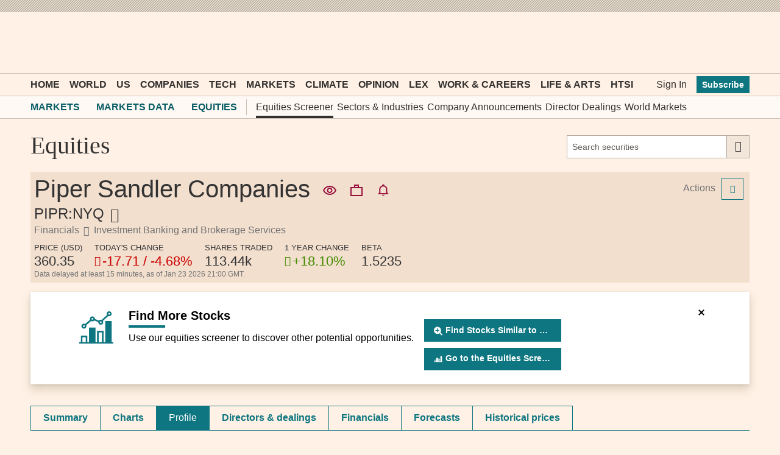

--- FILE ---
content_type: text/html; charset=utf-8
request_url: https://markets.ft.com/data/equities/tearsheet/profile?s=PIPR:NYQ
body_size: 28438
content:



<!DOCTYPE html>
<html lang="en-us" class="no-js core o-hoverable-on">
<head>
    <meta http-equiv="X-UA-Compatible" content="IE=edge" />
    <meta charset="utf-8" />
    <meta name="viewport" content="width=device-width, initial-scale=1.0" />
    <meta name="description" content="Piper Sandler Companies (PIPR:NYQ) company profile with history, revenue, mergers & acquisitions, peer analysis, institutional shareholders and more." />
    <meta name="keywords" content="Piper Sandler Companies price, Piper Sandler Companies quote" />
    <link rel="shortcut icon" href="//im.ft-static.com/m/icons/favicon.ico" type="image/x-icon" />
    
    <title>Piper Sandler Companies, PIPR:NYQ profile - FT.com</title>
    <!--[if lt IE 9]>
        <script src="/data/content/scripts/vendor/html5shiv.js"></script>
    <![endif]-->
    <link rel="stylesheet" href="/data/content/styles/origami/origami.css?v=2" />
    <link href="/data/bundles/styles/common?v=uSovrf9KwDsPis5d1dofGDhD-XpsYKRHa8sGz3oZIyQ1" rel="stylesheet"/>
<link href="/data/bundles/styles/commonTearsheet?v=LcFmZj8JU5KstceIkG5KBuFC34r4mb-V3nf9OnkHJH01" rel="stylesheet"/>
<link href="/data/bundles/styles/equitiesTearsheet_profile?v=LMpzAL5Mq-fwL3hMdZrIgTKdaTp62gdaBGzGR8f8iTI1" rel="stylesheet"/>

    
    <!--[if IE 9]>
        <link rel="stylesheet" href="/data/content/styles/Conditional/IE9.css" />
    <![endif]-->
    <script type="application/json" data-o-gtm-config>
    {
    "gtm_auth": "FxDn3NxkLnLIhNez_Wei4A",
    "gtm_preview": "env-1",
    "gtm_id": "GTM-KS3JVCG",
    "base_url": "//markets.ft.com/data/",
    "origami_ad_target": "https://markets.ft.com/data/miscapi/origami-ad-targeting"
    }
    </script>
    <script defer src="https://cdn.adsafeprotected.com/iasPET.1.js" id="ads-script-ias"></script>
    <script src="/data/content/scripts/apps/shared/gtmft.js"></script>
</head>
<body>
    





	<div class="mod-header-ad">
		<div class="o-ads mod-ui-ad o-ads--center" data-o-ads-name="Leaderboard" data-o-ads-targeting="pos=top" data-o-ads-formats-extra="Billboard,SuperLeaderboard,Leaderboard,Responsive" data-o-ads-formats-large="SuperLeaderboard,Leaderboard,Responsive" data-o-ads-formats-medium="Leaderboard,Responsive" data-o-ads-formats-small="false"></div>
	</div>

<header class="o-header" data-o-component="o-header" data-o-header--no-js>
		<div class="o-header__row o-header__anon">
			<ul class="o-header__anon-list">
				<li class="o-header__anon-item">
					<a class="o-header__anon-link" href="//www.ft.com/products">Subscribe</a>
				</li>
				<li class="o-header__anon-item">
					<a class="o-header__anon-link" href="//www.ft.com/login?location=http%3a%2f%2fmarkets.ft.com%2fdata%2fequities%2ftearsheet%2fprofile%3fs%3dPIPR%3aNYQ">Sign In</a>
				</li>
			</ul>
		</div>

	<div class="o-header__row o-header__top" data-trackable="header-top">
		<div class="o-header__container">
			<div class="o-header__top-wrapper">
				<div class="o-header__top-column o-header__top-column--left">
					<a href="#o-header-drawer" class="o-header__top-link o-header__top-link--menu" aria-controls="o-header-drawer">
						<span class="o-header__top-link-label">Menu</span>
					</a>
					<a href="#o-header-search" class="o-header__top-link o-header__top-link--search" aria-controls="o-header-search-js">
						<span class="o-header__top-link-label">Search</span>
					</a>
				</div>
				<div class="o-header__top-column o-header__top-column--center">
					<a class="o-header__top-logo" href="//www.ft.com" title="Go to Financial Times homepage">
						<span class="o-header__visually-hidden">Financial Times</span>
					</a>
				</div>
				<div class="o-header__top-column o-header__top-column--right" role="navigation" aria-label="Account and personalisation links">
					<a class="o-header__top-link o-header__top-link--myft" href="//www.ft.com/myft" aria-label="My F T">
						<span class="o-header__visually-hidden">myFT</span>
					</a>
				</div>
			</div>
		</div>
	</div>

	<!-- To support both core and enhanced, duplicating the search row is necessary to avoid it flashing in enhanced -->
	<!-- Pick only one of the two <div> if you don't need to support both core and enhanced -->
	<div id="o-header-search" class="o-header__row o-header__search o--if-no-js" role="search">
		<div class="o-header__container">
			<form class="o-header__search-form" action="//www.ft.com/search" role="search" aria-label="Site search">
				<label class="o-header__visually-hidden" for="o-header-search-term">Search the <abbr title="Financial Times">FT</abbr></label>
				<input class="o-header__search-term" id="o-header-search-term" name="q" type="text" placeholder="Search the FT">
				<button class="o-header__search-submit" type="submit">
					Search
				</button>
			</form>
		</div>
	</div>
	<div id="o-header-search-js" class="o-header__row o-header__search" role="search" data-o-header-search="">
		<div class="o-header__container">
			<form class="o-header__search-form" action="//www.ft.com/search" role="search" aria-label="Site search">
				<label class="o-header__visually-hidden" for="o-header-search-term-js">Search the <abbr title="Financial Times">FT</abbr></label>
				<input class="o-header__search-term" id="o-header-search-term-js" name="q" type="text" placeholder="Search the FT">
				<button class="o-header__search-submit" type="submit">
					Search
				</button>
				<button class="o-header__search-close o--if-js" type="button" aria-controls="o-header-search-js">
					<span class="o-header__visually-hidden">Close</span>
				</button>
			</form>
		</div>
	</div>

	<nav id="o-header-nav-desktop" role="navigation" aria-label="Primary navigation" data-trackable="header-nav:desktop" class="o-header__row o-header__nav o-header__nav--desktop"><div class="o-header__container"><ul class="o-header__nav-list o-header__nav-list--left"><li class="o-header__nav-item"><a href="//www.ft.com/" data-trackable="Home" id="o-header-link-0" aria-selected="false" class="o-header__nav-link o-header__nav-link--primary">Home</a></li><li class="o-header__nav-item"><a href="//www.ft.com/world" data-trackable="World" id="o-header-link-1" aria-selected="false" class="o-header__nav-link o-header__nav-link--primary">World</a></li><li class="o-header__nav-item"><a href="//www.ft.com/us" data-trackable="US" id="o-header-link-2" aria-selected="false" class="o-header__nav-link o-header__nav-link--primary">US</a></li><li class="o-header__nav-item"><a href="//www.ft.com/companies" data-trackable="Companies" id="o-header-link-3" aria-selected="false" class="o-header__nav-link o-header__nav-link--primary">Companies</a></li><li class="o-header__nav-item"><a href="//www.ft.com/technology" data-trackable="Tech" id="o-header-link-4" aria-selected="false" class="o-header__nav-link o-header__nav-link--primary">Tech</a></li><li class="o-header__nav-item"><a href="//www.ft.com/markets" data-trackable="Markets" id="o-header-link-5" aria-selected="false" class="o-header__nav-link o-header__nav-link--primary">Markets</a></li><li class="o-header__nav-item"><a href="//www.ft.com/climate-capital" data-trackable="Climate" id="o-header-link-6" aria-selected="false" class="o-header__nav-link o-header__nav-link--primary">Climate</a></li><li class="o-header__nav-item"><a href="//www.ft.com/opinion" data-trackable="Opinion" id="o-header-link-7" aria-selected="false" class="o-header__nav-link o-header__nav-link--primary">Opinion</a></li><li class="o-header__nav-item"><a href="//www.ft.com/lex" data-trackable="Lex" id="o-header-link-8" aria-selected="false" class="o-header__nav-link o-header__nav-link--primary">Lex</a></li><li class="o-header__nav-item"><a href="//www.ft.com/work-careers" data-trackable="Work &amp; Careers" id="o-header-link-9" aria-selected="false" class="o-header__nav-link o-header__nav-link--primary">Work &amp; Careers</a></li><li class="o-header__nav-item"><a href="//www.ft.com/life-arts" data-trackable="Life &amp; Arts" id="o-header-link-10" aria-selected="false" class="o-header__nav-link o-header__nav-link--primary">Life &amp; Arts</a></li><li class="o-header__nav-item"><a href="//www.ft.com/htsi" data-trackable="HTSI" id="o-header-link-11" aria-selected="false" class="o-header__nav-link o-header__nav-link--primary">HTSI</a></li></ul><ul class="o-header__nav-list o-header__nav-list--right" data-trackable="user-nav"><li class="o-header__nav-item"><a href="//www.ft.com/login?location=http%3a%2f%2fmarkets.ft.com%2fdata%2fequities%2ftearsheet%2fprofile%3fs%3dPIPR%3aNYQ" data-trackable="Sign In" aria-selected="false" class="o-header__nav-link">Sign In</a></li><li class="o-header__nav-item"><a href="//www.ft.com/products?segmentId=f860e6c2-18af-ab30-cd5e-6e3a456f9265" data-trackable="Subscribe" aria-selected="false" class="o-header__nav-button">Subscribe</a></li></ul></div></nav>

	<div class="o-header__subnav" role="navigation" aria-label="Sub navigation" data-o-header-subnav="">
		<div class="o-header__container">
			<div class="o-header__subnav-wrap-outside">
				<div class="o-header__subnav-wrap-inside" data-o-header-subnav-wrapper="">
					<div class="o-header__subnav-content"><ol class="o-header__subnav-list o-header__subnav-list--breadcrumb" aria-label="breadcrumb"><li class="o-header__subnav-item"><a href="//www.ft.com/markets" aria-selected="" data-trackable="Markets" class="o-header__subnav-link" gtm-trackable="true" gtm-tracking-for="NavMenu" gtm-meta-data="{&quot;eventName&quot;:&quot;Navigation Menu Click&quot;,&quot;category&quot;:&quot;Menu Link&quot;,&quot;label&quot;:&quot;Markets&quot;,&quot;value&quot;:&quot;Markets&quot;,&quot;userType&quot;:&quot;Public&quot;,&quot;isLoggedIn&quot;:false}">Markets</a></li><li class="o-header__subnav-item"><a href="/data/" aria-selected="" data-trackable="Markets Data" class="o-header__subnav-link" gtm-trackable="true" gtm-tracking-for="NavMenu" gtm-meta-data="{&quot;eventName&quot;:&quot;Navigation Menu Click&quot;,&quot;category&quot;:&quot;Menu Link&quot;,&quot;label&quot;:&quot;Markets Data&quot;,&quot;value&quot;:&quot;Markets Data&quot;,&quot;userType&quot;:&quot;Public&quot;,&quot;isLoggedIn&quot;:false}">Markets Data</a></li><li class="o-header__subnav-item"><a href="/data/equities" aria-selected="" data-trackable="Equities" class="o-header__subnav-link" gtm-trackable="true" gtm-tracking-for="NavMenu" gtm-meta-data="{&quot;eventName&quot;:&quot;Navigation Menu Click&quot;,&quot;category&quot;:&quot;Menu Link&quot;,&quot;label&quot;:&quot;Equities&quot;,&quot;value&quot;:&quot;Equities&quot;,&quot;userType&quot;:&quot;Public&quot;,&quot;isLoggedIn&quot;:false}">Equities</a></li></ol><ul class="o-header__subnav-list o-header__subnav-list--children"><li class="o-header__subnav-item" gtm-trackable="true" gtm-tracking-for="NavMenu" gtm-meta-data="{&quot;eventName&quot;:&quot;Navigation Menu Click&quot;,&quot;category&quot;:&quot;Menu Link&quot;,&quot;label&quot;:&quot;Equities Screener&quot;,&quot;value&quot;:&quot;Equities Screener&quot;,&quot;userType&quot;:&quot;Public&quot;,&quot;isLoggedIn&quot;:false}"><a href="/data/equities?expandedScreener=true" aria-selected="" data-trackable="Equities Screener" class="o-header__subnav-link active">Equities Screener</a></li><li class="o-header__subnav-item" gtm-trackable="true" gtm-tracking-for="NavMenu" gtm-meta-data="{&quot;eventName&quot;:&quot;Navigation Menu Click&quot;,&quot;category&quot;:&quot;Menu Link&quot;,&quot;label&quot;:&quot;Sectors &amp; Industries&quot;,&quot;value&quot;:&quot;Sectors &amp; Industries&quot;,&quot;userType&quot;:&quot;Public&quot;,&quot;isLoggedIn&quot;:false}"><a href="/data/sectors" aria-selected="" data-trackable="Sectors &amp; Industries" class="o-header__subnav-link">Sectors &amp; Industries</a></li><li class="o-header__subnav-item" gtm-trackable="true" gtm-tracking-for="NavMenu" gtm-meta-data="{&quot;eventName&quot;:&quot;Navigation Menu Click&quot;,&quot;category&quot;:&quot;Menu Link&quot;,&quot;label&quot;:&quot;Company Announcements&quot;,&quot;value&quot;:&quot;Company Announcements&quot;,&quot;userType&quot;:&quot;Public&quot;,&quot;isLoggedIn&quot;:false}"><a href="/data/announce" aria-selected="" data-trackable="Company Announcements" class="o-header__subnav-link">Company Announcements</a></li><li class="o-header__subnav-item" gtm-trackable="true" gtm-tracking-for="NavMenu" gtm-meta-data="{&quot;eventName&quot;:&quot;Navigation Menu Click&quot;,&quot;category&quot;:&quot;Menu Link&quot;,&quot;label&quot;:&quot;Director Dealings&quot;,&quot;value&quot;:&quot;Director Dealings&quot;,&quot;userType&quot;:&quot;Public&quot;,&quot;isLoggedIn&quot;:false}"><a href="/data/director-dealings" aria-selected="" data-trackable="Director Dealings" class="o-header__subnav-link">Director Dealings</a></li><li class="o-header__subnav-item" gtm-trackable="true" gtm-tracking-for="NavMenu" gtm-meta-data="{&quot;eventName&quot;:&quot;Navigation Menu Click&quot;,&quot;category&quot;:&quot;Menu Link&quot;,&quot;label&quot;:&quot;World Markets&quot;,&quot;value&quot;:&quot;World Markets&quot;,&quot;userType&quot;:&quot;Public&quot;,&quot;isLoggedIn&quot;:false}"><a href="/data/world" aria-selected="" data-trackable="World Markets" class="o-header__subnav-link">World Markets</a></li></ul></div>
				</div>
				<button class="o-header__subnav-button o-header__subnav-button--left" aria-hidden="true" disabled></button>
				<button class="o-header__subnav-button o-header__subnav-button--right" aria-hidden="true" disabled></button>
			</div>
		</div>
	</div>

</header>
<div id="o-header-drawer" data-o-header-drawer="" data-o-header-drawer--js="" data-trackable="drawer" data-trackable-terminate="" aria-hidden="true" class="o-header__drawer"><div class="o-header__drawer-inner"><div class="o-header__drawer-tools"><a href="/" data-trackable="logo" class="o-header__drawer-tools-logo"><span class="o-header__visually-hidden">Financial Times</span></a><button aria-controls="o-header-drawer" data-trackable="close" class="o-header__drawer-tools-close" type="button"><span class="o-header__visually-hidden">Close</span></button></div><nav role="navigation" aria-label="Edition switcher" data-trackable="edition-switcher" class="o-header__drawer-editions"><a href="//www.ft.com/international?edition=international" data-trackable="international" class="o-header__drawer-editions-link" aria-selected="true">International Edition</a><a href="//www.ft.com/uk?edition=uk" data-trackable="uk" class="o-header__drawer-editions-link">UK Edition</a></nav><div class="o-header__drawer-search"><form action="//www.ft.com/search" role="search" aria-label="Site search" data-typeahead="" class="o-header__drawer-search-form"><label for="o-header-drawer-search-term" class="o-header__visually-hidden">Search the<abbr title="Financial Times">FT</abbr></label><input id="o-header-drawer-search-term" name="q" type="text" autcomplete="off" autocorrect="off" autocapitalize="off" spellcheck="false" placeholder="Search the FT" data-trackable="search-term" class="o-header__drawer-search-term"/><button type="submit" data-trackable="search-submit" class="o-header__drawer-search-submit"><span class="o-header__visually-hidden">Search</span></button></form></div><nav role="navigation" aria-label="Primary navigation" data-trackable="primary-nav" class="o-header__drawer-menu o-header__drawer-menu--primary"><ul class="o-header__drawer-menu-list"><li class="o-header__drawer-menu-item o-header__drawer-menu-item--heading">Top sections</li><li class="o-header__drawer-menu-item"><a href="//www.ft.com/" aria-label="Go to Home" data-trackable="Home" class="o-header__drawer-menu-link">Home</a></li><li class="o-header__drawer-menu-item"><div class="o-header__drawer-menu-toggle-wrapper"><button aria-controls="o-header-drawer-child-1" data-trackable="sub-level-toggle | World" class="o-header__drawer-menu-toggle o-header__drawer-menu-toggle--unselected" type="button">Show more World link</button><a href="//www.ft.com/world" aria-label="Go to World" data-trackable="World" class="o-header__drawer-menu-link o-header__drawer-menu-link--parent">World</a></div><ul class="o-header__drawer-menu-list o-header__drawer-menu-list--child" id="o-header-drawer-child-1" data-trackable="sub-level"><li class="o-header__drawer-menu-item"><a href="//www.ft.com/middle-east-war" aria-label="Go to Middle East war" data-trackable="Middle East war" class="o-header__drawer-menu-link o-header__drawer-menu-link--child">Middle East war</a></li><li class="o-header__drawer-menu-item"><a href="//www.ft.com/global-economy" aria-label="Go to Global Economy" data-trackable="Global Economy" class="o-header__drawer-menu-link o-header__drawer-menu-link--child">Global Economy</a></li><li class="o-header__drawer-menu-item"><a href="//www.ft.com/world-uk" aria-label="Go to UK" data-trackable="UK" class="o-header__drawer-menu-link o-header__drawer-menu-link--child">UK</a></li><li class="o-header__drawer-menu-item"><a href="//www.ft.com/us" aria-label="Go to US" data-trackable="US" class="o-header__drawer-menu-link o-header__drawer-menu-link--child">US</a></li><li class="o-header__drawer-menu-item"><a href="//www.ft.com/china" aria-label="Go to China" data-trackable="China" class="o-header__drawer-menu-link o-header__drawer-menu-link--child">China</a></li><li class="o-header__drawer-menu-item"><a href="//www.ft.com/africa" aria-label="Go to Africa" data-trackable="Africa" class="o-header__drawer-menu-link o-header__drawer-menu-link--child">Africa</a></li><li class="o-header__drawer-menu-item"><a href="//www.ft.com/asia-pacific" aria-label="Go to Asia Pacific" data-trackable="Asia Pacific" class="o-header__drawer-menu-link o-header__drawer-menu-link--child">Asia Pacific</a></li><li class="o-header__drawer-menu-item"><a href="//www.ft.com/emerging-markets" aria-label="Go to Emerging Markets" data-trackable="Emerging Markets" class="o-header__drawer-menu-link o-header__drawer-menu-link--child">Emerging Markets</a></li><li class="o-header__drawer-menu-item"><a href="//www.ft.com/europe" aria-label="Go to Europe" data-trackable="Europe" class="o-header__drawer-menu-link o-header__drawer-menu-link--child">Europe</a></li><li class="o-header__drawer-menu-item"><a href="//www.ft.com/war-in-ukraine" aria-label="Go to War in Ukraine" data-trackable="War in Ukraine" class="o-header__drawer-menu-link o-header__drawer-menu-link--child">War in Ukraine</a></li><li class="o-header__drawer-menu-item"><a href="//www.ft.com/americas" aria-label="Go to Americas" data-trackable="Americas" class="o-header__drawer-menu-link o-header__drawer-menu-link--child">Americas</a></li><li class="o-header__drawer-menu-item"><a href="//www.ft.com/middle-east-north-africa" aria-label="Go to Middle East &amp; North Africa" data-trackable="Middle East &amp; North Africa" class="o-header__drawer-menu-link o-header__drawer-menu-link--child">Middle East &amp; North Africa</a></li></ul></li><li class="o-header__drawer-menu-item"><div class="o-header__drawer-menu-toggle-wrapper"><button aria-controls="o-header-drawer-child-2" data-trackable="sub-level-toggle | US" class="o-header__drawer-menu-toggle o-header__drawer-menu-toggle--unselected" type="button">Show more US link</button><a href="//www.ft.com/us" aria-label="Go to US" data-trackable="US" class="o-header__drawer-menu-link o-header__drawer-menu-link--parent">US</a></div><ul class="o-header__drawer-menu-list o-header__drawer-menu-list--child" id="o-header-drawer-child-2" data-trackable="sub-level"><li class="o-header__drawer-menu-item"><a href="//www.ft.com/us-economy" aria-label="Go to US Economy" data-trackable="US Economy" class="o-header__drawer-menu-link o-header__drawer-menu-link--child">US Economy</a></li><li class="o-header__drawer-menu-item"><a href="//www.ft.com/us-companies" aria-label="Go to US Companies" data-trackable="US Companies" class="o-header__drawer-menu-link o-header__drawer-menu-link--child">US Companies</a></li><li class="o-header__drawer-menu-item"><a href="//www.ft.com/us-politics-policy" aria-label="Go to US Politics &amp; Policy" data-trackable="US Politics &amp; Policy" class="o-header__drawer-menu-link o-header__drawer-menu-link--child">US Politics &amp; Policy</a></li></ul></li><li class="o-header__drawer-menu-item"><div class="o-header__drawer-menu-toggle-wrapper"><button aria-controls="o-header-drawer-child-3" data-trackable="sub-level-toggle | Companies" class="o-header__drawer-menu-toggle o-header__drawer-menu-toggle--unselected" type="button">Show more Companies link</button><a href="//www.ft.com/companies" aria-label="Go to Companies" data-trackable="Companies" class="o-header__drawer-menu-link o-header__drawer-menu-link--parent">Companies</a></div><ul class="o-header__drawer-menu-list o-header__drawer-menu-list--child" id="o-header-drawer-child-3" data-trackable="sub-level"><li class="o-header__drawer-menu-item"><a href="//www.ft.com/energy" aria-label="Go to Energy" data-trackable="Energy" class="o-header__drawer-menu-link o-header__drawer-menu-link--child">Energy</a></li><li class="o-header__drawer-menu-item"><a href="//www.ft.com/financials" aria-label="Go to Financials" data-trackable="Financials" class="o-header__drawer-menu-link o-header__drawer-menu-link--child">Financials</a></li><li class="o-header__drawer-menu-item"><a href="//www.ft.com/health" aria-label="Go to Health" data-trackable="Health" class="o-header__drawer-menu-link o-header__drawer-menu-link--child">Health</a></li><li class="o-header__drawer-menu-item"><a href="//www.ft.com/industrials" aria-label="Go to Industrials" data-trackable="Industrials" class="o-header__drawer-menu-link o-header__drawer-menu-link--child">Industrials</a></li><li class="o-header__drawer-menu-item"><a href="//www.ft.com/media" aria-label="Go to Media" data-trackable="Media" class="o-header__drawer-menu-link o-header__drawer-menu-link--child">Media</a></li><li class="o-header__drawer-menu-item"><a href="//www.ft.com/professional-services" aria-label="Go to Professional Services" data-trackable="Professional Services" class="o-header__drawer-menu-link o-header__drawer-menu-link--child">Professional Services</a></li><li class="o-header__drawer-menu-item"><a href="//www.ft.com/retail-consumer" aria-label="Go to Retail &amp; Consumer" data-trackable="Retail &amp; Consumer" class="o-header__drawer-menu-link o-header__drawer-menu-link--child">Retail &amp; Consumer</a></li><li class="o-header__drawer-menu-item"><a href="//www.ft.com/technology-sector" aria-label="Go to Tech Sector" data-trackable="Tech Sector" class="o-header__drawer-menu-link o-header__drawer-menu-link--child">Tech Sector</a></li><li class="o-header__drawer-menu-item"><a href="//www.ft.com/telecoms" aria-label="Go to Telecoms" data-trackable="Telecoms" class="o-header__drawer-menu-link o-header__drawer-menu-link--child">Telecoms</a></li><li class="o-header__drawer-menu-item"><a href="//www.ft.com/transport" aria-label="Go to Transport" data-trackable="Transport" class="o-header__drawer-menu-link o-header__drawer-menu-link--child">Transport</a></li></ul></li><li class="o-header__drawer-menu-item"><div class="o-header__drawer-menu-toggle-wrapper"><button aria-controls="o-header-drawer-child-4" data-trackable="sub-level-toggle | Tech" class="o-header__drawer-menu-toggle o-header__drawer-menu-toggle--unselected" type="button">Show more Tech link</button><a href="//www.ft.com/technology" aria-label="Go to Tech" data-trackable="Tech" class="o-header__drawer-menu-link o-header__drawer-menu-link--parent">Tech</a></div><ul class="o-header__drawer-menu-list o-header__drawer-menu-list--child" id="o-header-drawer-child-4" data-trackable="sub-level"><li class="o-header__drawer-menu-item"><a href="//www.ft.com/artificial-intelligence" aria-label="Go to Artificial intelligence" data-trackable="Artificial intelligence" class="o-header__drawer-menu-link o-header__drawer-menu-link--child">Artificial intelligence</a></li><li class="o-header__drawer-menu-item"><a href="//www.ft.com/semiconductors" aria-label="Go to Semiconductors" data-trackable="Semiconductors" class="o-header__drawer-menu-link o-header__drawer-menu-link--child">Semiconductors</a></li><li class="o-header__drawer-menu-item"><a href="//www.ft.com/cyber-security" aria-label="Go to Cyber Security" data-trackable="Cyber Security" class="o-header__drawer-menu-link o-header__drawer-menu-link--child">Cyber Security</a></li><li class="o-header__drawer-menu-item"><a href="//www.ft.com/social-media" aria-label="Go to Social Media" data-trackable="Social Media" class="o-header__drawer-menu-link o-header__drawer-menu-link--child">Social Media</a></li></ul></li><li class="o-header__drawer-menu-item"><div class="o-header__drawer-menu-toggle-wrapper"><button aria-controls="o-header-drawer-child-5" data-trackable="sub-level-toggle | Markets" class="o-header__drawer-menu-toggle o-header__drawer-menu-toggle--unselected" type="button">Show more Markets link</button><a href="//www.ft.com/markets" aria-label="Go to Markets" data-trackable="Markets" class="o-header__drawer-menu-link o-header__drawer-menu-link--parent">Markets</a></div><ul class="o-header__drawer-menu-list o-header__drawer-menu-list--child" id="o-header-drawer-child-5" data-trackable="sub-level"><li class="o-header__drawer-menu-item"><a href="//www.ft.com/alphaville" aria-label="Go to Alphaville" data-trackable="Alphaville" class="o-header__drawer-menu-link o-header__drawer-menu-link--child">Alphaville</a></li><li class="o-header__drawer-menu-item"><a href="https://markets.ft.com/data" aria-label="Go to Markets Data" data-trackable="Markets Data" class="o-header__drawer-menu-link o-header__drawer-menu-link--child">Markets Data</a></li><li class="o-header__drawer-menu-item"><a href="//www.ft.com/crypto" aria-label="Go to Crypto" data-trackable="Crypto" class="o-header__drawer-menu-link o-header__drawer-menu-link--child">Crypto</a></li><li class="o-header__drawer-menu-item"><a href="//www.ft.com/capital-markets" aria-label="Go to Capital Markets" data-trackable="Capital Markets" class="o-header__drawer-menu-link o-header__drawer-menu-link--child">Capital Markets</a></li><li class="o-header__drawer-menu-item"><a href="//www.ft.com/commodities" aria-label="Go to Commodities" data-trackable="Commodities" class="o-header__drawer-menu-link o-header__drawer-menu-link--child">Commodities</a></li><li class="o-header__drawer-menu-item"><a href="//www.ft.com/currencies" aria-label="Go to Currencies" data-trackable="Currencies" class="o-header__drawer-menu-link o-header__drawer-menu-link--child">Currencies</a></li><li class="o-header__drawer-menu-item"><a href="//www.ft.com/equities" aria-label="Go to Equities" data-trackable="Equities" class="o-header__drawer-menu-link o-header__drawer-menu-link--child">Equities</a></li><li class="o-header__drawer-menu-item"><a href="https://professional-monetary-policy-radar.ft.com/" aria-label="Go to Monetary Policy Radar" data-trackable="Monetary Policy Radar" class="o-header__drawer-menu-link o-header__drawer-menu-link--child">Monetary Policy Radar</a></li><li class="o-header__drawer-menu-item"><a href="//www.ft.com/ft-wealth-management" aria-label="Go to Wealth Management" data-trackable="Wealth Management" class="o-header__drawer-menu-link o-header__drawer-menu-link--child">Wealth Management</a></li><li class="o-header__drawer-menu-item"><a href="//www.ft.com/moral-money" aria-label="Go to Moral Money" data-trackable="Moral Money" class="o-header__drawer-menu-link o-header__drawer-menu-link--child">Moral Money</a></li><li class="o-header__drawer-menu-item"><a href="//www.ft.com/etf-hub" aria-label="Go to ETF Hub" data-trackable="ETF Hub" class="o-header__drawer-menu-link o-header__drawer-menu-link--child">ETF Hub</a></li><li class="o-header__drawer-menu-item"><a href="//www.ft.com/fund-management" aria-label="Go to Fund Management" data-trackable="Fund Management" class="o-header__drawer-menu-link o-header__drawer-menu-link--child">Fund Management</a></li><li class="o-header__drawer-menu-item"><a href="//www.ft.com/ft-trading-room" aria-label="Go to Trading" data-trackable="Trading" class="o-header__drawer-menu-link o-header__drawer-menu-link--child">Trading</a></li></ul></li><li class="o-header__drawer-menu-item"><a href="//www.ft.com/climate-capital" aria-label="Go to Climate" data-trackable="Climate" class="o-header__drawer-menu-link">Climate</a></li><li class="o-header__drawer-menu-item"><div class="o-header__drawer-menu-toggle-wrapper"><button aria-controls="o-header-drawer-child-7" data-trackable="sub-level-toggle | Opinion" class="o-header__drawer-menu-toggle o-header__drawer-menu-toggle--unselected" type="button">Show more Opinion link</button><a href="//www.ft.com/opinion" aria-label="Go to Opinion" data-trackable="Opinion" class="o-header__drawer-menu-link o-header__drawer-menu-link--parent">Opinion</a></div><ul class="o-header__drawer-menu-list o-header__drawer-menu-list--child" id="o-header-drawer-child-7" data-trackable="sub-level"><li class="o-header__drawer-menu-item"><a href="//www.ft.com/columnists" aria-label="Go to Columnists" data-trackable="Columnists" class="o-header__drawer-menu-link o-header__drawer-menu-link--child">Columnists</a></li><li class="o-header__drawer-menu-item"><a href="//www.ft.com/ft-view" aria-label="Go to The FT View" data-trackable="The FT View" class="o-header__drawer-menu-link o-header__drawer-menu-link--child">The FT View</a></li><li class="o-header__drawer-menu-item"><a href="//www.ft.com/the-big-read" aria-label="Go to The Big Read" data-trackable="The Big Read" class="o-header__drawer-menu-link o-header__drawer-menu-link--child">The Big Read</a></li><li class="o-header__drawer-menu-item"><a href="//www.ft.com/lex" aria-label="Go to Lex" data-trackable="Lex" class="o-header__drawer-menu-link o-header__drawer-menu-link--child">Lex</a></li><li class="o-header__drawer-menu-item"><a href="//www.ft.com/obituaries" aria-label="Go to Obituaries" data-trackable="Obituaries" class="o-header__drawer-menu-link o-header__drawer-menu-link--child">Obituaries</a></li><li class="o-header__drawer-menu-item"><a href="//www.ft.com/letters" aria-label="Go to Letters" data-trackable="Letters" class="o-header__drawer-menu-link o-header__drawer-menu-link--child">Letters</a></li></ul></li><li class="o-header__drawer-menu-item"><a href="//www.ft.com/lex" aria-label="Go to Lex" data-trackable="Lex" class="o-header__drawer-menu-link">Lex</a></li><li class="o-header__drawer-menu-item"><div class="o-header__drawer-menu-toggle-wrapper"><button aria-controls="o-header-drawer-child-9" data-trackable="sub-level-toggle | Work &amp; Careers" class="o-header__drawer-menu-toggle o-header__drawer-menu-toggle--unselected" type="button">Show more Work &amp; Careers link</button><a href="//www.ft.com/work-careers" aria-label="Go to Work &amp; Careers" data-trackable="Work &amp; Careers" class="o-header__drawer-menu-link o-header__drawer-menu-link--parent">Work &amp; Careers</a></div><ul class="o-header__drawer-menu-list o-header__drawer-menu-list--child" id="o-header-drawer-child-9" data-trackable="sub-level"><li class="o-header__drawer-menu-item"><a href="https://rankings.ft.com/business-education" aria-label="Go to Business School Rankings" data-trackable="Business School Rankings" class="o-header__drawer-menu-link o-header__drawer-menu-link--child">Business School Rankings</a></li><li class="o-header__drawer-menu-item"><a href="//www.ft.com/business-education" aria-label="Go to Business Education" data-trackable="Business Education" class="o-header__drawer-menu-link o-header__drawer-menu-link--child">Business Education</a></li><li class="o-header__drawer-menu-item"><a href="https://rankings.ft.com/incubator-accelerator-programmes-europe" aria-label="Go to Europe&#39;s Start-Up Hubs" data-trackable="Europe&#39;s Start-Up Hubs" class="o-header__drawer-menu-link o-header__drawer-menu-link--child">Europe&#39;s Start-Up Hubs</a></li><li class="o-header__drawer-menu-item"><a href="//www.ft.com/entrepreneurship" aria-label="Go to Entrepreneurship" data-trackable="Entrepreneurship" class="o-header__drawer-menu-link o-header__drawer-menu-link--child">Entrepreneurship</a></li><li class="o-header__drawer-menu-item"><a href="//www.ft.com/recruitment" aria-label="Go to Recruitment" data-trackable="Recruitment" class="o-header__drawer-menu-link o-header__drawer-menu-link--child">Recruitment</a></li><li class="o-header__drawer-menu-item"><a href="//www.ft.com/business-books" aria-label="Go to Business Books" data-trackable="Business Books" class="o-header__drawer-menu-link o-header__drawer-menu-link--child">Business Books</a></li><li class="o-header__drawer-menu-item"><a href="//www.ft.com/business-travel" aria-label="Go to Business Travel" data-trackable="Business Travel" class="o-header__drawer-menu-link o-header__drawer-menu-link--child">Business Travel</a></li><li class="o-header__drawer-menu-item"><a href="//www.ft.com/working-it" aria-label="Go to Working It" data-trackable="Working It" class="o-header__drawer-menu-link o-header__drawer-menu-link--child">Working It</a></li></ul></li><li class="o-header__drawer-menu-item"><div class="o-header__drawer-menu-toggle-wrapper"><button aria-controls="o-header-drawer-child-10" data-trackable="sub-level-toggle | Life &amp; Arts" class="o-header__drawer-menu-toggle o-header__drawer-menu-toggle--unselected" type="button">Show more Life &amp; Arts link</button><a href="//www.ft.com/life-arts" aria-label="Go to Life &amp; Arts" data-trackable="Life &amp; Arts" class="o-header__drawer-menu-link o-header__drawer-menu-link--parent">Life &amp; Arts</a></div><ul class="o-header__drawer-menu-list o-header__drawer-menu-list--child" id="o-header-drawer-child-10" data-trackable="sub-level"><li class="o-header__drawer-menu-item"><a href="//www.ft.com/arts" aria-label="Go to Arts" data-trackable="Arts" class="o-header__drawer-menu-link o-header__drawer-menu-link--child">Arts</a></li><li class="o-header__drawer-menu-item"><a href="//www.ft.com/books" aria-label="Go to Books" data-trackable="Books" class="o-header__drawer-menu-link o-header__drawer-menu-link--child">Books</a></li><li class="o-header__drawer-menu-item"><a href="//www.ft.com/food-drink" aria-label="Go to Food &amp; Drink" data-trackable="Food &amp; Drink" class="o-header__drawer-menu-link o-header__drawer-menu-link--child">Food &amp; Drink</a></li><li class="o-header__drawer-menu-item"><a href="//www.ft.com/magazine" aria-label="Go to FT Magazine" data-trackable="FT Magazine" class="o-header__drawer-menu-link o-header__drawer-menu-link--child">FT Magazine</a></li><li class="o-header__drawer-menu-item"><a href="//www.ft.com/house-home" aria-label="Go to House &amp; Home" data-trackable="House &amp; Home" class="o-header__drawer-menu-link o-header__drawer-menu-link--child">House &amp; Home</a></li><li class="o-header__drawer-menu-item"><a href="//www.ft.com/style" aria-label="Go to Style" data-trackable="Style" class="o-header__drawer-menu-link o-header__drawer-menu-link--child">Style</a></li><li class="o-header__drawer-menu-item"><a href="//www.ft.com/puzzles-games" aria-label="Go to Puzzles" data-trackable="Puzzles" class="o-header__drawer-menu-link o-header__drawer-menu-link--child">Puzzles</a></li><li class="o-header__drawer-menu-item"><a href="//www.ft.com/travel" aria-label="Go to Travel" data-trackable="Travel" class="o-header__drawer-menu-link o-header__drawer-menu-link--child">Travel</a></li><li class="o-header__drawer-menu-item"><a href="//www.ft.com/globetrotter" aria-label="Go to FT Globetrotter" data-trackable="FT Globetrotter" class="o-header__drawer-menu-link o-header__drawer-menu-link--child">FT Globetrotter</a></li></ul></li><li class="o-header__drawer-menu-item"><div class="o-header__drawer-menu-toggle-wrapper"><button aria-controls="o-header-drawer-child-11" data-trackable="sub-level-toggle | Personal Finance" class="o-header__drawer-menu-toggle o-header__drawer-menu-toggle--unselected" type="button">Show more Personal Finance link</button><a href="//www.ft.com/personal-finance" aria-label="Go to Personal Finance" data-trackable="Personal Finance" class="o-header__drawer-menu-link o-header__drawer-menu-link--parent">Personal Finance</a></div><ul class="o-header__drawer-menu-list o-header__drawer-menu-list--child" id="o-header-drawer-child-11" data-trackable="sub-level"><li class="o-header__drawer-menu-item"><a href="//www.ft.com/mortgages" aria-label="Go to Property &amp; Mortgages" data-trackable="Property &amp; Mortgages" class="o-header__drawer-menu-link o-header__drawer-menu-link--child">Property &amp; Mortgages</a></li><li class="o-header__drawer-menu-item"><a href="//www.ft.com/investments" aria-label="Go to Investments" data-trackable="Investments" class="o-header__drawer-menu-link o-header__drawer-menu-link--child">Investments</a></li><li class="o-header__drawer-menu-item"><a href="//www.ft.com/pensions" aria-label="Go to Pensions" data-trackable="Pensions" class="o-header__drawer-menu-link o-header__drawer-menu-link--child">Pensions</a></li><li class="o-header__drawer-menu-item"><a href="//www.ft.com/tax" aria-label="Go to Tax" data-trackable="Tax" class="o-header__drawer-menu-link o-header__drawer-menu-link--child">Tax</a></li><li class="o-header__drawer-menu-item"><a href="//www.ft.com/banking-savings" aria-label="Go to Banking &amp; Savings" data-trackable="Banking &amp; Savings" class="o-header__drawer-menu-link o-header__drawer-menu-link--child">Banking &amp; Savings</a></li><li class="o-header__drawer-menu-item"><a href="//www.ft.com/advice-comment" aria-label="Go to Advice &amp; Comment" data-trackable="Advice &amp; Comment" class="o-header__drawer-menu-link o-header__drawer-menu-link--child">Advice &amp; Comment</a></li></ul></li><li class="o-header__drawer-menu-item"><a href="//www.ft.com/htsi" aria-label="Go to HTSI" data-trackable="HTSI" class="o-header__drawer-menu-link">HTSI</a></li><li class="o-header__drawer-menu-item"><a href="//www.ft.com/special-reports" aria-label="Go to Special Reports" data-trackable="Special Reports" class="o-header__drawer-menu-link">Special Reports</a></li><li class="o-header__drawer-menu-item o-header__drawer-menu-item--heading">FT recommends</li><li class="o-header__drawer-menu-item"><a href="//www.ft.com/alphaville" aria-label="Go to Alphaville" data-trackable="Alphaville" class="o-header__drawer-menu-link">Alphaville</a></li><li class="o-header__drawer-menu-item"><a href="//www.ft.com/ft-edit" aria-label="Go to FT Edit" data-trackable="FT Edit" class="o-header__drawer-menu-link">FT Edit</a></li><li class="o-header__drawer-menu-item"><a href="//www.ft.com/lunch-with-the-ft" aria-label="Go to Lunch with the FT" data-trackable="Lunch with the FT" class="o-header__drawer-menu-link">Lunch with the FT</a></li><li class="o-header__drawer-menu-item"><a href="//www.ft.com/globetrotter" aria-label="Go to FT Globetrotter" data-trackable="FT Globetrotter" class="o-header__drawer-menu-link">FT Globetrotter</a></li><li class="o-header__drawer-menu-item"><a href="https://www.ft.com/tech-asia" aria-label="Go to #techAsia" data-trackable="#techAsia" class="o-header__drawer-menu-link">#techAsia</a></li><li class="o-header__drawer-menu-item"><a href="//www.ft.com/moral-money" aria-label="Go to Moral Money" data-trackable="Moral Money" class="o-header__drawer-menu-link">Moral Money</a></li><li class="o-header__drawer-menu-item"><a href="//www.ft.com/visual-and-data-journalism" aria-label="Go to Visual and data journalism" data-trackable="Visual and data journalism" class="o-header__drawer-menu-link">Visual and data journalism</a></li><li class="o-header__drawer-menu-item"><a href="//www.ft.com/newsletters" aria-label="Go to Newsletters" data-trackable="Newsletters" class="o-header__drawer-menu-link">Newsletters</a></li><li class="o-header__drawer-menu-item"><a href="//www.ft.com/video" aria-label="Go to Video" data-trackable="Video" class="o-header__drawer-menu-link">Video</a></li><li class="o-header__drawer-menu-item"><a href="https://www.ft.com/podcasts" aria-label="Go to Podcasts" data-trackable="Podcasts" class="o-header__drawer-menu-link">Podcasts</a></li><li class="o-header__drawer-menu-item"><a href="//www.ft.com/news-feed" aria-label="Go to News feed" data-trackable="News feed" class="o-header__drawer-menu-link">News feed</a></li><li class="o-header__drawer-menu-item"><a href="//www.ft.com/ft-schools" aria-label="Go to FT Schools" data-trackable="FT Schools" class="o-header__drawer-menu-link">FT Schools</a></li><li class="o-header__drawer-menu-item"><a href="https://events.ft.com/events-list" aria-label="Go to FT Live Events" data-trackable="FT Live Events" class="o-header__drawer-menu-link">FT Live Events</a></li><li class="o-header__drawer-menu-item"><a href="https://forums.live.ft.com/" aria-label="Go to FT Forums" data-trackable="FT Forums" class="o-header__drawer-menu-link">FT Forums</a></li><li class="o-header__drawer-menu-item"><a href="https://leadersacademy.ft.com/" aria-label="Go to FT Leaders Academy" data-trackable="FT Leaders Academy" class="o-header__drawer-menu-link">FT Leaders Academy</a></li><li class="o-header__drawer-menu-item o-header__drawer-menu-item--divide"><a href="//www.ft.com/myft" aria-label="Go to myFT" data-trackable="myFT" class="o-header__drawer-menu-link o-header__drawer-menu-link--secondary">myFT</a></li><li class="o-header__drawer-menu-item"><a href="https://markets.ft.com/data/portfolio/dashboard" aria-label="Go to Portfolio" data-trackable="Portfolio" class="o-header__drawer-menu-link o-header__drawer-menu-link--secondary">Portfolio</a></li><li class="o-header__drawer-menu-item"><a href="https://digitaleditionapp.ft.com/i9DX/259czdht" aria-label="Go to FT Digital Edition" data-trackable="FT Digital Edition" class="o-header__drawer-menu-link o-header__drawer-menu-link--secondary">FT Digital Edition</a></li><li class="o-header__drawer-menu-item"><a href="https://www.ft.com/crossword" aria-label="Go to Crossword" data-trackable="Crossword" class="o-header__drawer-menu-link o-header__drawer-menu-link--secondary">Crossword</a></li><li class="o-header__drawer-menu-item"><a href="https://www.ft.com/tour/apps" aria-label="Go to Our Apps" data-trackable="Our Apps" class="o-header__drawer-menu-link o-header__drawer-menu-link--secondary">Our Apps</a></li></ul></nav><nav role="navigation" aria-label="User navigation" data-trackable="user-nav" class="o-header__drawer-menu o-header__drawer-menu--user"><ul class="o-header__drawer-menu-list"><li class="o-header__drawer-menu-item"><a href="//www.ft.com/myaccount" aria-label="Go to My Account" data-trackable="My Account" class="o-header__drawer-menu-link">My Account</a></li><li class="o-header__drawer-menu-item"><a href="//www.ft.com/login?location=http%3a%2f%2fmarkets.ft.com%2fdata%2fequities%2ftearsheet%2fprofile%3fs%3dPIPR%3aNYQ" aria-label="Go to Sign In" data-trackable="Sign In" class="o-header__drawer-menu-link">Sign In</a></li></ul></nav></div></div>
<div class="o-grid-container mod-container">
        








<div class="o-grid-row mod-site-section-header"><form action="/data/search" role="search" class="mod-site-search"><div class="o-forms origami-form-padding-fix"><div class="mod-ui-form__affix-wrapper--event o-forms__affix-wrapper mod-ui-form__affix-wrapper--event"><input type="search" placeholder="Search securities" autocomplete="off" class="o-forms__text mod-ui-form__text--event" name="query"/><div class="mod-ui-form__suffix--event o-forms__suffix mod-ui-form__suffix--event"><button class="o-buttons mod-ui-button mod-ui-button--icon mod-ui-button--bordered" for="mod-site-search" type="submit"><i class="o-ft-icons-icon o-ft-icons-icon--search"></i></button></div></div></div><div class="mod-ui-autocomplete__container"></div></form><span>Equities</span></div>
<div class="o-grid-row">
    <section data-o-grid-colspan="12">
        <div data-f2-app-id="mod-tearsheet-overview"><div data-module-name="OverviewQuoteApp" class="mod-app clearfix mod-tearsheet-overview" data-holding-type="Equity" data-user-public="true"><div class="mod-tearsheet-overview__overview clearfix"><div class="mod-tearsheet-overview__header"><div class="mod-tearsheet-overview__header__container"><h1 class="mod-tearsheet-overview__header__name mod-tearsheet-overview__header__name--large">Piper Sandler Companies</h1><ul class="mod-tearsheet-overview__action-icons"><li><span class="mod-ui-data-list__label" data-toggle="tooltipster" data-placement="top" data-maxwidth="340" data-dismiss="false" title="Add to watchlist"><div data-mod-action="add-to-watchlist"><img class="o-ft-icons-img" src="/data/content/images/icons/tools/iconwatchlist.svg" alt="Add to watchlist" gtm-trackable="true" gtm-tracking-for="SnapshotAddToWatchlist" gtm-meta-data="{&quot;eventName&quot;:&quot;Snapshot Add to watchlist Click&quot;,&quot;category&quot;:&quot;Snapshot Actions&quot;,&quot;label&quot;:&quot;&quot;,&quot;value&quot;:&quot;&quot;,&quot;userType&quot;:&quot;Public&quot;,&quot;isLoggedIn&quot;:false}" data-trackable="add-to-watchlist-Equity"/></div></span></li><li><span class="mod-ui-data-list__label" data-toggle="tooltipster" data-placement="top" data-maxwidth="340" data-dismiss="false" title="Add to portfolio"><div data-mod-action="add-to-portfolio"><img class="o-ft-icons-img" src="/data/content/images/icons/tools/iconportfolio.svg" alt="Add to portfolio" gtm-trackable="true" gtm-tracking-for="SnapshotAddToPortfolio" gtm-meta-data="{&quot;eventName&quot;:&quot;Snapshot Add to portfolio Click&quot;,&quot;category&quot;:&quot;Snapshot Actions&quot;,&quot;label&quot;:&quot;&quot;,&quot;value&quot;:&quot;&quot;,&quot;userType&quot;:&quot;Public&quot;,&quot;isLoggedIn&quot;:false}" data-trackable="add-to-portfolio-Equity"/></div></span></li><li><span class="mod-ui-data-list__label" data-toggle="tooltipster" data-placement="top" data-maxwidth="340" data-dismiss="false" title="Add an alert"><div data-mod-action="add-alert"><img class="o-ft-icons-img" src="/data/content/images/icons/tools/iconalert.svg" alt="Add an alert" gtm-trackable="true" gtm-tracking-for="SnapshotAddAnAlert" gtm-meta-data="{&quot;eventName&quot;:&quot;Snapshot Add an alert Click&quot;,&quot;category&quot;:&quot;Snapshot Actions&quot;,&quot;label&quot;:&quot;&quot;,&quot;value&quot;:&quot;&quot;,&quot;userType&quot;:&quot;Public&quot;,&quot;isLoggedIn&quot;:false}" data-trackable="add-alert-Equity"/></div></span></li></ul></div><div class="mod-tearsheet-overview__header__symbol"><div class="mod-ui-symbol-chain"><span class="mod-ui-symbol-chain__trigger" data-mod-action="showMenu">PIPR:NYQ<i class="o-ft-icons-icon o-ft-icons-icon--arrow-down"></i></span><div class="mod-ui-overlay mod-ui-overlay--trans mod-ui-action-menu__menu mod-ui-symbol-chain__menu mod-ui-action-menu__menu--left" aria-hidden="true"><header class="mod-module__header--full-overlay"><h4 class=" mod-module__header--full-overlay__text"><span class="mod-ui-overlay__header-text">Select symbol</span></h4></header><div class="mod-ui-overlay__content"><ul class="mod-ui-action-menu__menu--list"><li class="mod-ui-symbol-chain__country"><i class="mod-icon--sprite svg mod-sprite-flags mod-sprite-flags--us"></i>United States</li><li><a href="/data/equities/tearsheet/summary?s=PIPR:NYQ" class="mod-ui-link"><span>PIPR:NYQ</span><span>NYSE</span></a></li><li><a href="/data/equities/tearsheet/summary?s=PIPR:NYS" class="mod-ui-link"><span>PIPR:NYS</span><span>NYSE</span></a></li><li><a href="/data/equities/tearsheet/summary?s=PIPR:ASE" class="mod-ui-link"><span>PIPR:ASE</span><span>NYSE American</span></a></li><li class="mod-ui-symbol-chain__country"><i class="mod-icon--sprite svg mod-sprite-flags mod-sprite-flags--de"></i>Germany</li><li><a href="/data/equities/tearsheet/summary?s=PJR:STU" class="mod-ui-link"><span>PJR:STU</span><span>Stuttgart Stock Exchange</span></a></li><li><a href="/data/equities/tearsheet/summary?s=PJR:FRA" class="mod-ui-link"><span>PJR:FRA</span><span>Frankfurt Stock Exchange</span></a></li><li><a href="/data/equities/tearsheet/summary?s=PJR:MUN" class="mod-ui-link"><span>PJR:MUN</span><span>Munich Stock Exchange</span></a></li><li><a href="/data/equities/tearsheet/summary?s=PJR:DUS" class="mod-ui-link"><span>PJR:DUS</span><span>Dusseldorf Stock Exchange</span></a></li><li class="mod-ui-symbol-chain__country"><i class="mod-icon--sprite svg mod-sprite-flags mod-sprite-flags--ch"></i>Switzerland</li><li><a href="/data/equities/tearsheet/summary?s=PJR:BRN" class="mod-ui-link"><span>PJR:BRN</span><span>Berne Stock Exchange</span></a></li></ul></div></div></div></div><h1 class="mod-tearsheet-overview__header__name mod-tearsheet-overview__header__name--small">Piper Sandler Companies</h1><div class="mod-ui-action-menu mod-ui-page-action-menu"><span class="mod-ui-hide-small-below mod-ui-action-menu__button-text">Actions</span><button class="o-buttons mod-ui-button mod-ui-button--icon mod-ui-button--bordered mod-ui-hide-small-below" data-mod-action="showMenu" type="button"><i class="o-ft-icons-icon o-ft-icons-icon--arrow-down"></i></button><button class="o-buttons mod-ui-button mod-ui-button--icon mod-ui-button--bordered mod-ui-action-menu__button__icon mod-ui-hide-medium-above" data-mod-action="showMenu" type="button"><i class="o-ft-icons-icon o-ft-icons-icon--more"></i></button><div class="mod-ui-overlay mod-ui-overlay--trans mod-ui-action-menu__menu" aria-hidden="true"><div class="mod-ui-overlay__content"><ul class="mod-ui-action-menu__menu--list"><li class="mod-ui-action-menu__item mod-ui-action-menu__item" data-mod-action="add-to-watchlist" placeholder-attribute="0" data-trackable="add-to-watchlist"><i class="mod-icon mod-icon--ir-state-published"></i><span class="mod-ui-action-menu__item__text">Add to watchlist</span></li><li class="mod-ui-action-menu__item mod-ui-action-menu__item" data-mod-action="add-to-portfolio" placeholder-attribute="0" data-trackable="add-to-portfolio"><i class="mod-icon mod-icon--portfolio"></i><span class="mod-ui-action-menu__item__text">Add to portfolio</span></li><li class="mod-ui-action-menu__item mod-ui-action-menu__item" data-mod-action="add-alert" placeholder-attribute="0" data-trackable="add-alert"><i class="mod-icon mod-icon--bell"></i><span class="mod-ui-action-menu__item__text">Add an alert</span></li></ul></div></div></div></div><div class="mod-tearsheet-overview__esi">Financials<i class="o-ft-icons-icon o-ft-icons-icon--arrow-right"></i>Investment Banking and Brokerage Services </div><div class="mod-tearsheet-overview__quote"><ul class="mod-tearsheet-overview__quote__bar"><li><span class="mod-ui-data-list__label" data-toggle="tooltipster" data-placement="top" data-maxwidth="340" data-dismiss="true" title="Last available confirmed price at which shares changed hands either in the current open session or from the prior trading session in the currency shown using a standard ISO code.">Price (USD)</span><span class="mod-ui-data-list__value">360.35</span></li><li><span class="mod-ui-data-list__label" data-toggle="tooltipster" data-placement="top" data-maxwidth="340" data-dismiss="true" title="Change in most recent price compared to the closing price from the previous session, expressed as the currency amount and the percent change.">Today's Change</span><span class="mod-ui-data-list__value"><span class="mod-format--neg"><i class="o-ft-icons-icon o-ft-icons-icon--arrow-downwards"></i>-17.71 / -4.68%</span></span></li><li><span class="mod-ui-data-list__label" data-toggle="tooltipster" data-placement="top" data-maxwidth="340" data-dismiss="true" title="The number of shares changing hands during the current session or during the last trade day.">Shares traded</span><span class="mod-ui-data-list__value">113.44k</span></li><li><span class="mod-ui-data-list__label" data-toggle="tooltipster" data-placement="top" data-maxwidth="340" data-dismiss="true" title="The percent change of the current price compared to the price one year ago, excluding reinvestment of dividends.">1 Year change</span><span class="mod-ui-data-list__value"><span class="mod-format--pos"><i class="o-ft-icons-icon o-ft-icons-icon--arrow-upwards"></i>+18.10%</span></span></li><li><span class="mod-ui-data-list__label" data-toggle="tooltipster" data-placement="top" data-maxwidth="340" data-dismiss="true" title="A quantitative risk statistic that measures the historical volatility relative to the stock market, as measured by a relevant index. Values of 1 indicate movement similar to the index, below 1 are considered less volatile and above 1 are more volatile.">Beta</span><span class="mod-ui-data-list__value">1.5235</span></li></ul><div class="mod-disclaimer">Data delayed at least 15 minutes, as of Jan 23 2026 21:00 GMT.</div></div><div class="mod-ui-show-more"><span class=" mod-ui-show-more__link">More ▼</span></div></div><div mod-banner="Tearsheet" data-user-public="true" class="mod-action-banner"><div class="mod-action-banner__container hide"><div class="mod-action-banner__container__dismissrow"><a href="javascript:void(0)" class="mod-banner-close" data-trackable="close-action-banner" data-trackable-context-banner_type="Tearsheet" data-trackable-context-action_from="equity" data-trackable-context-user_details="{ &#39;logged_in&#39;: &#39;true&#39;, &#39;subscription&#39;: &#39;Public&#39; }"></a></div><div class="mod-action-banner__container__contentrow"><div class="mod-action-banner__container__rowicon"><img src="/data/content/images/chart-banner-icon.svg" alt="Find More Stocks"/></div><div class="mod-action-banner__container__rowtitle"><div class="rowTitleText">Find More Stocks</div><div class="rowTitleBar"></div><div class="rowTitleSubText">Use our equities screener to discover other potential opportunities. <br/> &nbsp;</div></div><div class="mod-action-banner__container__rowactions"><div class="mod-action-banner__container__rowactions__float"><button class="mod-banner-action-button" data-mod-action="find-similar-stocks" type="button"><span class="action-symbol"><img src="/data/content/images/zoom-search-icon.svg" alt="Find Similar Stocks"/></span><span>Find Stocks Similar to PIPR</span></button><a href="/data/equities?expandedScreener=true" class="mod-banner-action-button" data-mod-action="go-to-equities-screener"><span class="action-symbol"><img src="/data/content/images/chart-icon.svg" alt="Equities Screener"/></span><span>Go to the Equities Screener</span></a></div></div></div></div></div><div class="mod-ui-overlay clearfix mod-overview-quote-app-overlay" aria-hidden="true"><header class="mod-module__header--full-overlay"><i class="o-ft-icons-icon o-ft-icons-icon--arrow-left  mod-module__header--full-overlay__back-btn" data-mod-action="overlay-back"></i><h4 class=" mod-module__header--full-overlay__text"><span data-mod-action="overlay-apply">Apply</span><button class="o-buttons o-buttons--big" data-mod-action="overlay-cancel" type="button">Cancel</button><span class="mod-ui-overlay__header-text"><span>Actions</span></span></h4></header><div class="mod-ui-overlay__content"><div class="mod-overview-quote-app-overlay__container"><section class="mod-tearsheet-add-to-watchlist" data-mod-config="{&quot;xid&quot;:&quot;229722&quot;,&quot;assetClass&quot;:&quot;Equity&quot;,&quot;symbol&quot;:&quot;PIPR:NYQ&quot;,&quot;watchlistLinkTemplate&quot;:&quot;&lt;a href=\&quot;{1}\&quot; class=\&quot;mod-ui-link mod-tearsheet-add-to-watchlist__link\&quot;&gt;{0}&lt;/a&gt;&quot;,&quot;signInLink&quot;:&quot;&lt;a href=\&quot;//www.ft.com/login?location=http%3a%2f%2fmarkets.ft.com%2fdata%2fequities%2ftearsheet%2fprofile%3fs%3dPIPR%3aNYQ\&quot; class=\&quot;mod-ui-link\&quot;&gt; sign in or register.&lt;/a&gt;&quot;}" data-mod-controlling-action="add-to-watchlist" aria-hidden="true"><div class="mod-tearsheet-add-to-watchlist__watchlist"><span class="mod-tearsheet-add-to-watchlist__description">Add to Your Watchlists</span><select autocomplete="off" class="o-forms__select mod-ui-form__select--event"><option value="">New watchlist</option></select></div><div class="mod-tearsheet-add-to-watchlist__name"><label class="o-forms__label mod-ui-form__label--event">Name</label><input type="text" placeholder="Name" class="o-forms__text mod-ui-form__text--event"/></div><input type="hidden" value="F5NoWlzR4xvKuOvTdW70VnLesPsRhVCkdEbntIKR10NdprNtxg3GQrDPg1k2jVO52QOw14MHjelloNZL5UQzHUKYEp87fdT8w27P6kVZq4UlFF0ehIxfETuhjpAVxEKV0" name="__RequestVerificationToken"/><button class="o-buttons o-buttons--big" data-mod-action="cancel" type="button">Cancel</button><button class="o-buttons mod-ui-button--event o-buttons--primary o-buttons--big" data-mod-action="save" type="button">Add</button></section><section data-mod-config="{&quot;xid&quot;:&quot;229722&quot;,&quot;assetClass&quot;:&quot;Equity&quot;,&quot;symbol&quot;:&quot;PIPR:NYQ&quot;,&quot;currency&quot;:&quot;USD&quot;,&quot;portfolioLinkTemplate&quot;:&quot;&lt;a href=\&quot;{1}\&quot; class=\&quot;mod-ui-link mod-overview-quote-app-overlay__portfolio-link\&quot;&gt;{0}&lt;/a&gt;&quot;,&quot;signInLink&quot;:&quot;&lt;a href=\&quot;//www.ft.com/login?location=http%3a%2f%2fmarkets.ft.com%2fdata%2fequities%2ftearsheet%2fprofile%3fs%3dPIPR%3aNYQ\&quot; class=\&quot;mod-ui-link\&quot;&gt; sign in or register.&lt;/a&gt;&quot;}" data-mod-controlling-action="add-to-portfolio" aria-hidden="true" class="mod-tearsheet-add-to-portfolio"><div class="mod-tearsheet-add-to-portfolio__stage-1"><div class="mod-tearsheet-add-to-portfolio__portfolio"><span class="mod-tearsheet-add-to-portfolio__description">Add to Your Portfolio</span><select autocomplete="off" class="o-forms__select mod-ui-form__select--event"><option value="">New portfolio</option></select></div><div class="mod-tearsheet-add-to-portfolio__new-portfolio-container"><div class="mod-tearsheet-add-to-portfolio__name"><label class="o-forms__label mod-ui-form__label--event">Name</label><input type="text" placeholder="Name" class="o-forms__text mod-ui-form__text--event"/></div><div class="mod-tearsheet-add-to-portfolio__currency"><label class="o-forms__label mod-ui-form__label--event">Currency</label><select autocomplete="off" class="o-forms__select mod-ui-form__select--event"><option value="">Select a currency</option><option value="GBP">UK Pound (GBP)</option><option value="ARS">Argentinian Nuevo Peso (ARS)</option><option value="AUD">Australian Dollar (AUD)</option><option value="BHD">Bahraini Dinar (BHD)</option><option value="BND">Brunei Dollar (BND)</option><option value="BRL">Brazilian Real (BRL)</option><option value="CAD">Canadian Dollar (CAD)</option><option value="CLP">Chilean Peso (CLP)</option><option value="CNY">Chinese Yuan Renminbi (CNY)</option><option value="CZK">Czech Koruna (CZK)</option><option value="DKK">Danish Krone (DKK)</option><option value="EGP">Egyptian Pound (EGP)</option><option value="EUR">Euro (EUR)</option><option value="FJD">Fiji Dollar (FJD)</option><option value="HKD">Hong Kong Dollar (HKD)</option><option value="HUF">Hungarian Forint (HUF)</option><option value="ILS">Israeli Shekel (ILS)</option><option value="INR">Indian Rupee (INR)</option><option value="IDR">Indonesian Rupiah (IDR)</option><option value="JPY">Japanese Yen (JPY)</option><option value="KWD">Kuwaiti Dinar (KWD)</option><option value="LKR">Sri Lankan Rupee (LKR)</option><option value="MAD">Moroccan Dirham (MAD)</option><option value="MYR">Malaysian Ringgit (MYR)</option><option value="MXN">Mexican New Peso (MXN)</option><option value="NZD">New Zealand Dollar (NZD)</option><option value="NOK">Norwegian Krone (NOK)</option><option value="OMR">Omani Rial (OMR)</option><option value="PEN">Peruvian New Sol (PEN)</option><option value="PGK">Papua New Guinean Kina (PGK)</option><option value="PHP">Philippine Peso (PHP)</option><option value="PKR">Pakistani Rupee (PKR)</option><option value="PLN">Polish New Zloty (PLN)</option><option value="RUB">Russian Ruble (RUB)</option><option value="SAR">Saudi Riyal (SAR)</option><option value="SBD">Solomon Islands Dollar (SBD)</option><option value="SCR">Seychelles Rupee (SCR)</option><option value="SGD">Singapore Dollar (SGD)</option><option value="ZAR">South African Rand (ZAR)</option><option value="KRW">Republic of Korean Won (KRW)</option><option value="SEK">Swedish Krona (SEK)</option><option value="CHF">Swiss Franc (CHF)</option><option value="TOP">Tongan Pa'anga (TOP)</option><option value="TWD">Taiwan Dollar (TWD)</option><option value="THB">Thai Baht (THB)</option><option value="TRY">Turkish Lira (TRY)</option><option value="AED">UAE Dirham (AED)</option><option value="VND">Vietnamese Dong (VND)</option><option value="VUV">Vanuatu Vatu (VUV)</option><option value="WST">Samoan Tala (WST)</option><option value="XPF">French Pacific Franc (XPF)</option><option value="USD">US Dollar (USD)</option><option value="GHS">Ghana Cedi (GHS)</option><option value="NGN">Nigeria Naira (NGN)</option><option value="UAH">Ukraine Hryvnia (UAH)</option><option value="KES">Kenya Shilling (KES)</option></select></div></div><div class="mod-tearsheet-add-to-portfolio__button-row-container"><button class="o-buttons o-buttons--big" data-mod-action="cancel" type="button">Cancel</button><button class="o-buttons mod-ui-button--event o-buttons--primary o-buttons--big" data-mod-action="continue" type="button">Continue</button></div></div><div class="mod-tearsheet-add-to-portfolio__stage-2"></div></section><section class="mod-tearsheet-add-alert" data-mod-controlling-action="add-alert" aria-hidden="true" data-mod-config="{&quot;issueId&quot;:&quot;229722&quot;,&quot;assetClass&quot;:&quot;Equity&quot;,&quot;preferencesLink&quot;:&quot;&lt;a href=\&quot;/data/alerts/preferences\&quot; class=\&quot;mod-ui-link mod-tearsheet-add-alert__alerts-preferences-link\&quot;&gt;here&lt;/a&gt;&quot;,&quot;signInLink&quot;:&quot;&lt;a href=\&quot;//www.ft.com/login?location=http%3a%2f%2fmarkets.ft.com%2fdata%2fequities%2ftearsheet%2fprofile%3fs%3dPIPR%3aNYQ\&quot; class=\&quot;mod-ui-link\&quot;&gt; sign in or register.&lt;/a&gt;&quot;}"><h2 class="mod-ui-header--event o-teaser-collection__heading o-teaser-collection__heading--half-width">Your alerts<button class="o-buttons mod-ui-button--event o-buttons--primary" data-mod-action="close" type="button">Done</button></h2><div>You must be a registered user to save alerts.  Please sign in or register.</div></section></div></div></div><div class="mod-tearsheet-overview__form--similarstocks"><form action="/data/equities/results" method="post"><input type="hidden" value="[{&quot;ArgsOperator&quot;:null,&quot;ValueOperator&quot;:null,&quot;Arguments&quot;:[],&quot;Clauses&quot;:[{&quot;Operator&quot;:4,&quot;Values&quot;:[&quot;BR&quot;,&quot;CA&quot;,&quot;CL&quot;,&quot;MX&quot;,&quot;US&quot;]}],&quot;ClauseGroups&quot;:[],&quot;Field&quot;:&quot;RCCCountryCode&quot;,&quot;Identifiers&quot;:null,&quot;Style&quot;:null},{&quot;ArgsOperator&quot;:null,&quot;ValueOperator&quot;:null,&quot;Arguments&quot;:[],&quot;Clauses&quot;:[],&quot;ClauseGroups&quot;:[],&quot;Field&quot;:&quot;RCCICBSectorCode&quot;,&quot;Identifiers&quot;:null,&quot;Style&quot;:null},{&quot;ArgsOperator&quot;:null,&quot;ValueOperator&quot;:null,&quot;Arguments&quot;:[],&quot;Clauses&quot;:[{&quot;Operator&quot;:4,&quot;Values&quot;:[&quot;302020&quot;]}],&quot;ClauseGroups&quot;:[],&quot;Field&quot;:&quot;RCCICBIndustryCode&quot;,&quot;Identifiers&quot;:null,&quot;Style&quot;:null},{&quot;ArgsOperator&quot;:null,&quot;ValueOperator&quot;:null,&quot;Arguments&quot;:[],&quot;Clauses&quot;:[],&quot;ClauseGroups&quot;:[],&quot;Field&quot;:&quot;RCCMarketCap&quot;,&quot;Identifiers&quot;:null,&quot;Style&quot;:null},{&quot;ArgsOperator&quot;:null,&quot;ValueOperator&quot;:null,&quot;Arguments&quot;:[],&quot;Clauses&quot;:[],&quot;ClauseGroups&quot;:[],&quot;Field&quot;:&quot;RCCBeta5Year&quot;,&quot;Identifiers&quot;:null,&quot;Style&quot;:null},{&quot;ArgsOperator&quot;:null,&quot;ValueOperator&quot;:null,&quot;Arguments&quot;:[],&quot;Clauses&quot;:[],&quot;ClauseGroups&quot;:[],&quot;Field&quot;:&quot;RCCDividendYield&quot;,&quot;Identifiers&quot;:null,&quot;Style&quot;:null},{&quot;ArgsOperator&quot;:null,&quot;ValueOperator&quot;:null,&quot;Arguments&quot;:[],&quot;Clauses&quot;:[],&quot;ClauseGroups&quot;:[],&quot;Field&quot;:&quot;RCCConsensusRecommendationv2&quot;,&quot;Identifiers&quot;:null,&quot;Style&quot;:null}]" name="data"/><input type="hidden" value="{&quot;Field&quot;:&quot;RCCMarketCap&quot;,&quot;Direction&quot;:1}" name="sort"/><input type="hidden" value="GBP" name="currencyCode"/></form></div><div class="mod-tearsheet-overview__ad"><div class="o-ads mod-ui-ad" data-o-ads-name="tlbxrib" data-o-ads-targeting="pos=tlbxrib"></div></div></div></div>
    </section>
	<section data-o-grid-colspan="12">
        <div data-f2-app-id="mod-tearsheet-navigation"><div data-module-name="TearsheetNavigationApp" class="mod-app clearfix mod-tearsheet-navigation"><div class="mod-ui-naviTabs"><nav class="mod-ui-naviTabs__mainNav"><ul class="o-tabs o-tabs--big o-tabs--buttontabs" data-o-tabs--js="" role="tablist"><li role="tab" class="mod-ui-naviTabs__mainNav__tab--first-child"><a href="/data/equities/tearsheet/summary?s=PIPR:NYQ" class="mod-ui-link mod-ui-navi-tabs__link">Summary</a></li><li role="tab"><a href="/data/equities/tearsheet/charts?s=PIPR:NYQ" class="mod-ui-link mod-ui-navi-tabs__link">Charts</a></li><li role="tab" aria-selected="true"><a href="/data/equities/tearsheet/profile?s=PIPR:NYQ" class="mod-ui-link mod-ui-navi-tabs__link">Profile</a></li><li role="tab"><a href="/data/equities/tearsheet/directors?s=PIPR:NYQ" class="mod-ui-link mod-ui-navi-tabs__link">Directors & dealings</a></li><li role="tab"><a href="/data/equities/tearsheet/financials?s=PIPR:NYQ" class="mod-ui-link mod-ui-navi-tabs__link">Financials</a></li><li role="tab"><a href="/data/equities/tearsheet/forecasts?s=PIPR:NYQ" class="mod-ui-link mod-ui-navi-tabs__link">Forecasts</a></li><li role="tab" class="mod-ui-naviTabs__mainNav__tab--last-child"><a href="/data/equities/tearsheet/historical?s=PIPR:NYQ" class="mod-ui-link mod-ui-navi-tabs__link">Historical prices</a></li><li class="mod-ui-naviTabs__mainNav__moreTab mod-ui-naviTabs__mainNav__tab--last-child" aria-hidden="true"><a class="mod-ui-naviTabs__link"><span class="mod-ui-naviTabs__mainNav__moreText">More</span><i class="o-ft-icons-icon o-ft-icons-icon--arrow-down"></i></a><ul class="mod-ui-naviTabs__mainNav__moreMenu" aria-hidden="true"></ul></li></ul></nav></div></div></div>
    </section>
        <section class="mod-main-content" data-o-grid-colspan="12 L8">
<p class="mod-ui-error mod-ui-error--no-data">Profile data is unavailable for this security.</p><div data-f2-app-id="mod-tearsheet-profile"><div data-module-name="AboutTheCompanyApp" class="mod-app clearfix mod-tearsheet-profile mod-module mod-module--trans"><h2 class="mod-ui-header--event o-teaser-collection__heading o-teaser-collection__heading--half-width">About the company</h2><div class="mod-module__content"><p class="mod-tearsheet-profile-description mod-tearsheet-profile-section">Piper Sandler Companies is an investment bank and institutional securities firm, serving the needs of corporations, private equity groups, public entities, non-profit entities and institutional investors in the United States and internationally. The Company operates in one segment, providing investment banking services, institutional sales and trading services for various equity and fixed income p<span class="mod-tearsheet-profile__extra"><span class="mod-tearsheet-profile__extra__text">roducts, and research services. It provides a broad set of products and services, including financial advisory services; equity and debt capital markets products; public finance services; institutional brokerage services; fundamental equity and macro research services; fixed income services; and alternative asset management strategies. The Company operates alternative asset management funds in merchant banking and healthcare in order to invest firm capital and to manage capital from outside investors. It offers both equity and fixed income advisory and trade execution services.</span></span></p><ul class="mod-tearsheet-profile-stats mod-tearsheet-profile-section mod-tearsheet-profile__extra__content"><li><span class="mod-ui-data-list__label">Revenue in USD (TTM)</span><span class="mod-ui-data-list__value"><span class="mod-format--pos">1.72bn</span></span></li><li><span class="mod-ui-data-list__label">Net income in USD</span><span class="mod-ui-data-list__value"><span class="mod-format--pos">236.42m</span></span></li><li><span class="mod-ui-data-list__label">Incorporated</span><span class="mod-ui-data-list__value">2003</span></li><li><span class="mod-ui-data-list__label">Employees</span><span class="mod-ui-data-list__value">1.84k</span></li></ul><ul class="mod-tearsheet-profile-info mod-tearsheet-profile-section mod-tearsheet-profile__extra__content"><li class="mod-tearsheet-profile__info--stacked"><span class="mod-ui-data-list__label">Location</span><span class="mod-ui-data-list__value"><address><span>Piper Sandler Companies</span><span>350 North 5Th Street, Suite 1000</span><span>MINNEAPOLIS 55401</span><span>United States</span><span>USA</span></address></span></li><li class="mod-tearsheet-profile__info--stacked"><span class="mod-ui-data-list__label">Phone</span><span class="mod-ui-data-list__value">+1 (612) 303-6000</span></li><li class="mod-tearsheet-profile__info--stacked"><span class="mod-ui-data-list__label">Fax</span><span class="mod-ui-data-list__value">+1 (302) 655-5049</span></li><li class="mod-tearsheet-profile__info--stacked"><span class="mod-ui-data-list__label">Website</span><span class="mod-ui-data-list__value"><a href="https://www.pipersandler.com/" class="mod-ui-link">https://www.pipersandler.com/</a></span></li></ul><div class="mod-ui-show-more"><span class=" mod-ui-show-more__link">More ▼</span></div></div></div></div><div data-f2-app-id="mod-mergers-aquisitions"><div data-module-name="MergersAcquisitionsApp" class="mod-app clearfix mod-mergers-aquisitions mod-module mod-module--trans"><h2 class="mod-ui-header--event o-teaser-collection__heading o-teaser-collection__heading--half-width">Mergers & acquisitions</h2><div class="mod-module__content"><div class="mod-ui-table--freeze-pane__container"><div class="o-buttons__group mod-ui-table--freeze-pane__buttons" aria-hidden="true"><button class="o-buttons mod-ui-button" data-mod-scroll-direction="left" type="button"><i class="o-ft-icons-icon o-ft-icons-icon--arrow-left"></i></button><button class="o-buttons mod-ui-button" data-mod-scroll-direction="right" type="button"><i class="o-ft-icons-icon o-ft-icons-icon--arrow-right"></i></button></div><div class="mod-ui-table--freeze-pane__scroll-container" aria-enabled="true"><table class="mod-ui-table mod-ui-table--freeze-pane"><thead><tr><th class="mod-ui-table__header--text">Acquired company</th><th class="mod-ui-table__header--text mod-ui-hide-small-below">Deal status</th><th class="mod-ui-table__header--text mod-ui-hide-small-below">Date</th><th class="mod-ui-table__header--text mod-ui-hide-medium-above">Date /<br/>Deal status</th><th>PIPR:NYQ since <br/> announced</th><th>Transaction <br/> value</th></tr></thead><tbody><tr><td class="mod-ui-table__cell--text"><span>MENA Growth Partners Ltd</span></td><td class="mod-ui-table__cell--text mod-ui-hide-small-below">Deal completed</td><td class="mod-ui-table__cell--text mod-ui-hide-small-below">23 Oct 2025</td><td class="mod-ui-table__cell--text mod-ui-hide-medium-above">23 Oct 2025<span class="mod-ui-table__cell__disclaimer">Deal completed</span></td><td><span class="mod-format--pos">8.12%</span></td><td>--</td></tr><tr><td class="mod-ui-table__cell--text"><span>G Squared Capital Partners LLC</span></td><td class="mod-ui-table__cell--text mod-ui-hide-small-below">Deal completed</td><td class="mod-ui-table__cell--text mod-ui-hide-small-below">01 Aug 2025</td><td class="mod-ui-table__cell--text mod-ui-hide-medium-above">01 Aug 2025<span class="mod-ui-table__cell__disclaimer">Deal completed</span></td><td><span class="mod-format--pos">14.28%</span></td><td>--</td></tr></tbody></table></div><div class="mod-ui-table--freeze-pane__fixed-container-wrapper"><div class="mod-ui-table--freeze-pane__fixed-container"></div></div></div><div class="mod-disclaimer">Data delayed at least 15 minutes, as of Jan 23 2026 21:00 GMT.</div></div></div></div><div class="o-ads mod-ui-ad o-ads--center" data-o-ads-name="HalfPage" data-o-ads-targeting="pos=mid" data-o-ads-formats-extra="Responsive" data-o-ads-formats-large="Responsive" data-o-ads-formats-medium="MediumRectangle,Responsive" data-o-ads-formats-small="MediumRectangle,Responsive"></div><div data-f2-app-id="mod-peer-analysis"><div data-module-name="PeerAnalysisApp" class="mod-app clearfix mod-peer-analysis mod-module mod-module--trans"><div class=" mod-module__header--with-tabs  mod-module__header--origami mod-module__header mod-module__header--always-collapsed mod-ui-header--event"><h2 class="mod-ui-header--event o-teaser-collection__heading o-teaser-collection__heading--full-width">Peer analysis</h2><div class="mod-ui-tab-row--dropdown__selector"><span>Key Information</span><i class="o-ft-icons-icon o-ft-icons-icon--arrow-down"></i></div><ul role="tablist" class="mod-ui-tab-row mod-ui-tab-row--dropdown"><li role="tab" class="mod-ui-tab mod-ui-tab__module-header" aria-selected="true" aria-controls="keyinformation-panel">Key Information</li><li role="tab" class="mod-ui-tab mod-ui-tab__module-header" aria-selected="false" aria-controls="stockperformance-panel">Stock Performance</li><li role="tab" class="mod-ui-tab mod-ui-tab__module-header" aria-selected="false" aria-controls="persharedata-panel">Per Share Data</li><li role="tab" class="mod-ui-tab mod-ui-tab__module-header" aria-selected="false" aria-controls="efficiency-panel">Efficiency</li><li role="tab" class="mod-ui-tab mod-ui-tab__module-header" aria-selected="false" aria-controls="managementeffectiveness-panel">Management Effectiveness</li><li role="tab" class="mod-ui-tab mod-ui-tab__module-header" aria-selected="false" aria-controls="profitability-panel">Profitability</li><li role="tab" class="mod-ui-tab mod-ui-tab__module-header" aria-selected="false" aria-controls="financialstrength-panel">Financial Strength</li><li role="tab" class="mod-ui-tab mod-ui-tab__module-header" aria-selected="false" aria-controls="growthrates-panel">Growth Rates</li></ul></div><div class="mod-module__content"><div class="mod-ui-table--freeze-pane__container"><div class="o-buttons__group mod-ui-table--freeze-pane__buttons" aria-hidden="true"><button class="o-buttons mod-ui-button" data-mod-scroll-direction="left" type="button"><i class="o-ft-icons-icon o-ft-icons-icon--arrow-left"></i></button><button class="o-buttons mod-ui-button" data-mod-scroll-direction="right" type="button"><i class="o-ft-icons-icon o-ft-icons-icon--arrow-right"></i></button></div><div class="mod-ui-table--freeze-pane__scroll-container" aria-enabled="true"><table class="mod-ui-table mod-ui-table--freeze-pane"><thead><th class="mod-ui-table__header--text">Company</th><th data-mod-view-category="keyinformation">Revenue (TTM)</th><th data-mod-view-category="keyinformation">Net income (TTM)</th><th data-mod-view-category="keyinformation">Market cap</th><th data-mod-view-category="keyinformation">Employees</th><th data-mod-view-category="stockperformance">Price/earnings (TTM)</th><th data-mod-view-category="stockperformance">Price/book value (MRQ)</th><th data-mod-view-category="stockperformance">Price/cash flow (TTM)</th><th data-mod-view-category="stockperformance">Price/sales (TTM)</th><th data-mod-view-category="persharedata">EPS (excl. extraordinary items, TTM)</th><th data-mod-view-category="persharedata">EPS (incl. extraordinary items, TTM)</th><th data-mod-view-category="persharedata">Revenue per share (TTM)</th><th data-mod-view-category="persharedata">Book value per share (MRQ)</th><th data-mod-view-category="efficiency">Asset turnover (TTM)</th><th data-mod-view-category="efficiency">Inventory turnover (TTM)</th><th data-mod-view-category="efficiency">Receivables turnover (TTM)</th><th data-mod-view-category="efficiency">Revenues per employee (TTM)</th><th data-mod-view-category="managementeffectiveness">Return on avg assets (TTM)</th><th data-mod-view-category="managementeffectiveness">Return on avg assets (5 yr avg)</th><th data-mod-view-category="managementeffectiveness">Return on investment (TTM)</th><th data-mod-view-category="managementeffectiveness">Return on investment (5 yr avg)</th><th data-mod-view-category="profitability">Gross margin (TTM)</th><th data-mod-view-category="profitability">Gross margin<br />(5 yr avg)</th><th data-mod-view-category="profitability">Net profit margin (TTM)</th><th data-mod-view-category="profitability">Net Profit margin<br />(5 yr avg)</th><th data-mod-view-category="financialstrength">Quick ratio (MRQ)</th><th data-mod-view-category="financialstrength">Interest coverage (TTM)</th><th data-mod-view-category="financialstrength">Total debt to capital (MRQ)</th><th data-mod-view-category="financialstrength">Payout ratio<br />(5 yr avg)</th><th data-mod-view-category="growthrates">Revenue<br />(YOY change %)</th><th data-mod-view-category="growthrates">Revenue<br />(5 yr growth rate)</th><th data-mod-view-category="growthrates">Net income<br />(YOY change %)</th><th data-mod-view-category="growthrates">Net income<br />(5 yr growth rate)</th><th data-mod-view-category="growthrates">Capital expenditure<br />(5 yr growth rate)</th><th data-mod-view-category="growthrates">Dividend<br />(5 yr growth rate)</th></thead><tbody><tr><td class="mod-ui-table__cell--text"><a href="/data/equities/tearsheet/summary?s=VCTR:NSQ" class="mod-ui-link">Victory Capital Holdings Inc</a></td><td>1.16bn</td><td>259.31m</td><td>4.41bn</td><td>460.00</td><td>17.35</td><td>1.84</td><td>13.88</td><td>3.79</td><td>3.92</td><td>3.92</td><td>17.56</td><td>36.86</td><td>0.3412</td><td>--</td><td>8.58</td><td>2,531,261.00</td><td>8.62</td><td>10.99</td><td>9.39</td><td>12.72</td><td>82.77</td><td>80.89</td><td>25.27</td><td>29.95</td><td>--</td><td>9.06</td><td>0.2883</td><td>24.37</td><td>8.82</td><td>7.85</td><td>35.52</td><td>25.58</td><td>-24.59</td><td>73.12</td></tr><tr><td class="mod-ui-table__cell--text"><a href="/data/equities/tearsheet/summary?s=LAZ:NYQ" class="mod-ui-link">Lazard Inc</a></td><td>3.10bn</td><td>266.86m</td><td>4.87bn</td><td>3.33k</td><td>20.39</td><td>5.79</td><td>15.74</td><td>1.57</td><td>2.52</td><td>2.52</td><td>29.22</td><td>8.87</td><td>0.655</td><td>--</td><td>5.42</td><td>948,852.60</td><td>5.82</td><td>5.44</td><td>8.48</td><td>9.83</td><td>93.47</td><td>93.27</td><td>8.89</td><td>10.87</td><td>--</td><td>2,603.89</td><td>0.7067</td><td>63.50</td><td>15.88</td><td>2.56</td><td>441.63</td><td>-0.7228</td><td>1.25</td><td>-3.17</td></tr><tr><td class="mod-ui-table__cell--text"><a href="/data/equities/tearsheet/summary?s=SNEX:NSQ" class="mod-ui-link">Stonex Group Inc</a></td><td>132.38bn</td><td>295.60m</td><td>5.58bn</td><td>5.43k</td><td>18.13</td><td>2.35</td><td>14.65</td><td>0.0422</td><td>5.89</td><td>5.89</td><td>2,639.84</td><td>45.56</td><td>3.64</td><td>--</td><td>112.81</td><td>24,379,040.00</td><td>0.8411</td><td>0.9607</td><td>4.78</td><td>4.93</td><td>2.00</td><td>2.61</td><td>0.2311</td><td>0.281</td><td>--</td><td>--</td><td>0.8836</td><td>0.00</td><td>32.53</td><td>19.58</td><td>17.40</td><td>12.28</td><td>31.55</td><td>--</td></tr><tr><td class="mod-ui-table__cell--text"><a href="/data/equities/tearsheet/summary?s=VIRT:NYQ" class="mod-ui-link">Virtu Financial Inc</a></td><td>3.50bn</td><td>395.39m</td><td>5.68bn</td><td>969.00</td><td>8.05</td><td>3.91</td><td>6.19</td><td>1.63</td><td>4.61</td><td>4.61</td><td>40.82</td><td>9.51</td><td>0.196</td><td>--</td><td>1.67</td><td>3,608,376.00</td><td>4.53</td><td>5.56</td><td>13.50</td><td>13.95</td><td>55.84</td><td>60.29</td><td>23.10</td><td>23.66</td><td>--</td><td>--</td><td>0.9083</td><td>29.98</td><td>25.45</td><td>13.65</td><td>94.49</td><td>--</td><td>-1.24</td><td>0.00</td></tr><tr><td class="mod-ui-table__cell--text"><a href="/data/equities/tearsheet/summary?s=MAIN:NYQ" class="mod-ui-link">Main Street Capital Corp</a></td><td>561.29m</td><td>536.52m</td><td>5.74bn</td><td>104.00</td><td>10.62</td><td>1.95</td><td>--</td><td>10.22</td><td>6.03</td><td>6.03</td><td>6.31</td><td>32.78</td><td>0.1082</td><td>--</td><td>6.36</td><td>5,397,019.00</td><td>10.34</td><td>8.07</td><td>10.56</td><td>8.24</td><td>76.81</td><td>78.62</td><td>95.59</td><td>79.71</td><td>--</td><td>--</td><td>0.4228</td><td>79.69</td><td>8.12</td><td>17.32</td><td>18.59</td><td>31.43</td><td>--</td><td>9.80</td></tr><tr><td class="mod-ui-table__cell--text"><a href="/data/equities/tearsheet/summary?s=MC:NYQ" class="mod-ui-link">Moelis & Co</a></td><td>1.47bn</td><td>234.57m</td><td>5.77bn</td><td>1.31k</td><td>24.68</td><td>10.78</td><td>21.22</td><td>3.93</td><td>2.98</td><td>2.98</td><td>18.64</td><td>6.83</td><td>1.10</td><td>--</td><td>25.98</td><td>1,122,003.00</td><td>19.51</td><td>14.65</td><td>34.50</td><td>24.92</td><td>--</td><td>--</td><td>17.75</td><td>16.93</td><td>--</td><td>--</td><td>0.00</td><td>161.58</td><td>39.75</td><td>9.86</td><td>650.69</td><td>5.29</td><td>13.33</td><td>4.14</td></tr><tr><td class="mod-ui-table__cell--text"><a href="/data/equities/tearsheet/summary?s=BXSL:NYQ" class="mod-ui-link">Blackstone Secured Lending Fund</a></td><td>1.41bn</td><td>599.78m</td><td>6.04bn</td><td>0.00</td><td>9.81</td><td>0.9618</td><td>--</td><td>4.27</td><td>2.66</td><td>2.66</td><td>6.26</td><td>27.15</td><td>0.1062</td><td>--</td><td>32.71</td><td>--</td><td>4.50</td><td>5.37</td><td>4.61</td><td>5.51</td><td>54.14</td><td>58.41</td><td>42.42</td><td>55.12</td><td>--</td><td>5.66</td><td>0.5498</td><td>67.76</td><td>16.04</td><td>55.06</td><td>13.42</td><td>45.56</td><td>--</td><td>--</td></tr><tr><td class="mod-ui-table__cell--text"><a href="/data/equities/tearsheet/summary?s=PIPR:NYQ" class="mod-ui-link">Piper Sandler Companies</a></td><td>1.72bn</td><td>236.42m</td><td>6.37bn</td><td>1.84k</td><td>27.14</td><td>4.70</td><td>27.72</td><td>3.70</td><td>13.28</td><td>13.28</td><td>96.78</td><td>76.68</td><td>0.8103</td><td>--</td><td>6.02</td><td>954,354.00</td><td>9.57</td><td>6.79</td><td>16.61</td><td>13.20</td><td>98.54</td><td>98.08</td><td>11.81</td><td>9.64</td><td>--</td><td>--</td><td>0.0561</td><td>56.67</td><td>12.77</td><td>12.60</td><td>111.85</td><td>16.77</td><td>18.92</td><td>11.20</td></tr><tr><td class="mod-ui-table__cell--text"><a href="/data/equities/tearsheet/summary?s=OBDC:NYQ" class="mod-ui-link">Blue Owl Capital Corp</a></td><td>1.80bn</td><td>663.21m</td><td>6.38bn</td><td>--</td><td>8.87</td><td>0.838</td><td>--</td><td>3.55</td><td>1.41</td><td>1.41</td><td>3.77</td><td>14.89</td><td>0.1135</td><td>--</td><td>72.78</td><td>--</td><td>4.18</td><td>4.53</td><td>4.67</td><td>4.73</td><td>46.18</td><td>49.92</td><td>36.89</td><td>46.20</td><td>--</td><td>6.30</td><td>0.5559</td><td>100.86</td><td>0.9269</td><td>17.33</td><td>-25.00</td><td>3.62</td><td>--</td><td>10.17</td></tr><tr><td class="mod-ui-table__cell--text"><a href="/data/equities/tearsheet/summary?s=OTF:NYQ" class="mod-ui-link">Blue Owl Technology Finance Corp</a></td><td>991.57m</td><td>615.25m</td><td>6.46bn</td><td>0.00</td><td>10.45</td><td>0.7991</td><td>--</td><td>6.51</td><td>1.32</td><td>1.32</td><td>2.13</td><td>17.27</td><td>0.0987</td><td>--</td><td>115.02</td><td>--</td><td>6.13</td><td>--</td><td>6.29</td><td>--</td><td>51.13</td><td>--</td><td>62.05</td><td>--</td><td>--</td><td>--</td><td>0.3814</td><td>--</td><td>0.0322</td><td>--</td><td>-13.52</td><td>--</td><td>--</td><td>--</td></tr><tr><td class="mod-ui-table__cell--text"><a href="/data/equities/tearsheet/summary?s=PDI:NYQ" class="mod-ui-link">PIMCO Dynamic Income Fund</a></td><td>1.02bn</td><td>806.11m</td><td>7.13bn</td><td>--</td><td>8.63</td><td>1.07</td><td>--</td><td>6.96</td><td>2.10</td><td>2.10</td><td>2.61</td><td>16.93</td><td>0.1045</td><td>--</td><td>--</td><td>--</td><td>8.23</td><td>3.19</td><td>13.22</td><td>5.66</td><td>73.68</td><td>72.05</td><td>78.78</td><td>34.58</td><td>--</td><td>--</td><td>0.3457</td><td>264.12</td><td>26.11</td><td>35.45</td><td>43.06</td><td>--</td><td>--</td><td>0.00</td></tr><tr><td class="mod-ui-table__cell--text"><a href="/data/equities/tearsheet/summary?s=PJT:NYQ" class="mod-ui-link">PJT Partners Inc</a></td><td>1.66bn</td><td>178.06m</td><td>7.21bn</td><td>1.14k</td><td>27.92</td><td>19.31</td><td>22.91</td><td>4.35</td><td>6.50</td><td>6.50</td><td>41.02</td><td>9.40</td><td>1.01</td><td>--</td><td>4.63</td><td>1,448,634.00</td><td>18.40</td><td>16.02</td><td>127.47</td><td>93.98</td><td>--</td><td>--</td><td>18.21</td><td>16.64</td><td>--</td><td>--</td><td>0.00</td><td>39.50</td><td>29.48</td><td>15.78</td><td>64.30</td><td>35.42</td><td>-17.84</td><td>37.97</td></tr><tr><td class="mod-ui-table__cell--text"><a href="/data/equities/tearsheet/summary?s=VOYA:NYQ" class="mod-ui-link">Voya Financial Inc</a></td><td>8.09bn</td><td>570.00m</td><td>7.24bn</td><td>10.00k</td><td>13.05</td><td>1.46</td><td>--</td><td>0.8955</td><td>5.83</td><td>5.83</td><td>82.68</td><td>51.98</td><td>0.047</td><td>--</td><td>--</td><td>808,800.00</td><td>0.4094</td><td>0.6562</td><td>--</td><td>--</td><td>--</td><td>--</td><td>8.72</td><td>16.23</td><td>--</td><td>4.96</td><td>0.229</td><td>12.82</td><td>9.55</td><td>1.31</td><td>6.28</td><td>-2.57</td><td>--</td><td>39.66</td></tr><tr><td class="mod-ui-table__cell--text"><a href="/data/equities/tearsheet/summary?s=JHG:NYQ" class="mod-ui-link">Janus Henderson Group PLC</a></td><td>2.67bn</td><td>522.30m</td><td>7.39bn</td><td>2.30k</td><td>14.12</td><td>1.55</td><td>11.59</td><td>2.77</td><td>3.40</td><td>3.40</td><td>17.33</td><td>30.88</td><td>0.3585</td><td>--</td><td>18.53</td><td>1,159,522.00</td><td>8.10</td><td>5.82</td><td>10.32</td><td>6.83</td><td>23.30</td><td>--</td><td>22.61</td><td>16.40</td><td>--</td><td>--</td><td>0.0651</td><td>67.68</td><td>17.67</td><td>2.44</td><td>4.78</td><td>-0.8262</td><td>-23.20</td><td>1.61</td></tr></tbody></table></div><div class="mod-ui-table--freeze-pane__fixed-container-wrapper"><div class="mod-ui-table--freeze-pane__fixed-container"></div></div></div><div class="mod-disclaimer">Data as of Jan 23 2026. Currency figures normalised to Piper Sandler Companies's reporting currency: US Dollar USD</div></div></div></div><div data-f2-app-id="mod-institutional-shareholders"><div data-module-name="InstitutionalShareholdersApp" class="mod-app clearfix mod-institutional-shareholders mod-module mod-module--trans" data-mod-config="{&quot;pieChart&quot;:[{&quot;Label&quot;:&quot;BlackRock Fund Advisors&quot;,&quot;Color&quot;:&quot;27757B&quot;,&quot;Percent&quot;:12.91},{&quot;Label&quot;:&quot;The Vanguard Group, Inc.&quot;,&quot;Color&quot;:&quot;EEA45F&quot;,&quot;Percent&quot;:11.159},{&quot;Label&quot;:&quot;SSgA Funds Management, Inc.&quot;,&quot;Color&quot;:&quot;94826B&quot;,&quot;Percent&quot;:3.872},{&quot;Label&quot;:&quot;Invesco Advisers, Inc.&quot;,&quot;Color&quot;:&quot;EED485&quot;,&quot;Percent&quot;:3.065},{&quot;Label&quot;:&quot;Fidelity Management \u0026 Research Co. LLC&quot;,&quot;Color&quot;:&quot;A6A371&quot;,&quot;Percent&quot;:2.36},{&quot;Label&quot;:&quot;Geode Capital Management LLC&quot;,&quot;Color&quot;:&quot;819E9A&quot;,&quot;Percent&quot;:2.241},{&quot;Label&quot;:&quot;Dimensional Fund Advisors LP&quot;,&quot;Color&quot;:&quot;746E7F&quot;,&quot;Percent&quot;:1.821},{&quot;Label&quot;:&quot;GW\u0026K Investment Management LLC&quot;,&quot;Color&quot;:&quot;73A5C3&quot;,&quot;Percent&quot;:1.747},{&quot;Label&quot;:&quot;AllianceBernstein LP&quot;,&quot;Color&quot;:&quot;946870&quot;,&quot;Percent&quot;:1.739},{&quot;Label&quot;:&quot;Westwood Management Corp. (Texas)&quot;,&quot;Color&quot;:&quot;C2B8B4&quot;,&quot;Percent&quot;:1.593},{&quot;Label&quot;:&quot;Others&quot;,&quot;Color&quot;:&quot;F6E9D8&quot;,&quot;Percent&quot;:57.492999999999995}],&quot;overlayTemplate&quot;:&quot;\u003cdiv class=\&quot;mod-ui-overlay clearfix mod-institutional-shareholders-overlay\&quot; aria-hidden=\&quot;true\&quot;\u003e\u003cheader class=\&quot;mod-module__header--full-overlay\&quot;\u003e\u003ci class=\&quot;o-ft-icons-icon o-ft-icons-icon--arrow-left  mod-module__header--full-overlay__back-btn\&quot; data-mod-action=\&quot;overlay-back\&quot;\u003e\u003c/i\u003e\u003ch4 class=\&quot; mod-module__header--full-overlay__text\&quot;\u003e\u003cspan data-mod-action=\&quot;overlay-apply\&quot;\u003eApply\u003c/span\u003e\u003cbutton class=\&quot;o-buttons o-buttons--big\&quot; data-mod-action=\&quot;overlay-cancel\&quot; type=\&quot;button\&quot;\u003eCancel\u003c/button\u003e\u003cspan class=\&quot;mod-ui-overlay__header-text\&quot;\u003e{name}\u003c/span\u003e\u003c/h4\u003e\u003c/header\u003e\u003cdiv class=\&quot;mod-ui-overlay__content\&quot;\u003e\u003cdiv\u003e\u003cdiv class=\&quot;mod-institutional-shareholders-overlay__profile-name mod-ui-hide-small-below\&quot;\u003e{name}\u003c/div\u003e\u003cdiv class=\&quot;mod-institutional-shareholders-overlay__profile-type\&quot;\u003e{type}\u003c/div\u003e\u003cdiv class=\&quot;mod-institutional-shareholders-overlay__profile-table\&quot;\u003e\u003ctable class=\&quot;mod-ui-table\&quot;\u003e\u003ctr class=\&quot;mod-ui-table__row--section-header\&quot;\u003e\u003cth colspan=\&quot;2\&quot;\u003eProfile\u003c/th\u003e\u003c/tr\u003e\u003ctr\u003e\u003cth class=\&quot;mod-ui-table__header--row-label\&quot;\u003eNumber of securities held\u003c/th\u003e\u003ctd\u003e{currentHoldings}\u003c/td\u003e\u003c/tr\u003e\u003ctr\u003e\u003cth class=\&quot;mod-ui-table__header--row-label\&quot;\u003eTotal equities under management\u003c/th\u003e\u003ctd\u003e{equitiesUnderManagement}\u003c/td\u003e\u003c/tr\u003e\u003c/table\u003e\u003c/div\u003e\u003cdiv class=\&quot;mod-institutional-shareholders-overlay__profile-table\&quot;\u003e\u003ctable class=\&quot;mod-ui-table\&quot;\u003e\u003ctr class=\&quot;mod-ui-table__row--section-header\&quot;\u003e\u003cth colspan=\&quot;2\&quot;\u003e{recentActivity}\u003c/th\u003e\u003c/tr\u003e\u003ctr\u003e\u003cth class=\&quot;mod-ui-table__header--row-label\&quot;\u003eShares purchased\u003c/th\u003e\u003ctd\u003e{sharesPurchased}\u003c/td\u003e\u003c/tr\u003e\u003ctr\u003e\u003cth class=\&quot;mod-ui-table__header--row-label\&quot;\u003eShares sold\u003c/th\u003e\u003ctd\u003e{sharesSold}\u003c/td\u003e\u003c/tr\u003e\u003ctr class=\&quot;mod-ui-table__row--highlight\&quot;\u003e\u003cth class=\&quot;mod-ui-table__header--row-label\&quot;\u003eNet position change\u003c/th\u003e\u003ctd\u003e{netChange}\u003c/td\u003e\u003c/tr\u003e\u003c/table\u003e\u003c/div\u003e\u003c/div\u003e\u003c/div\u003e\u003c/div\u003e&quot;}"><div class=" mod-module__header--with-tabs  mod-module__header--origami mod-module__header--with-tabs--hide-xsmall"><h2 class="mod-ui-header--event o-teaser-collection__heading o-teaser-collection__heading--full-width">Institutional shareholders</h2><ul role="tablist" class="mod-ui-tab-row"><li role="tab" class="mod-ui-tab mod-ui-tab__module-header" aria-selected="true" aria-controls="topholders-panel">Top holders</li><li role="tab" class="mod-ui-tab mod-ui-tab__module-header" aria-selected="false" aria-controls="movers-panel">Movers</li></ul></div><div class="mod-module__content"><div role="tabpanel" id="topholders-panel" class="mod-ui-tab-content" aria-hidden="false"><div><div class="clearfix mod-institutional-shareholders__chart-container"><div class="mod-institutional-shareholders__chart-container__chart"></div><div class="mod-institutional-shareholders__chart-container__caption"><strong>42.51%</strong><span>Per cent of shares held by top holders</span></div></div><div class="mod-institutional-shareholders__table-container"><table class="mod-ui-table mod-ui-table--colored"><thead><tr><th class="mod-ui-table__header--text">Holder</th><th>Shares</th><th>% Held</th></tr></thead><tbody><tr><td class="mod-ui-table__cell--colored"><span class="mod-ui-table__cell--colored__wrapper" style="border-color:#27757B; ">BlackRock Fund Advisors<span class="mod-ui-table__cell__disclaimer">as of 30 Sep 2025</span></span></td><td>2.28m</td><td>12.91%</td></tr><tr><td class="mod-ui-table__cell--colored"><span class="mod-ui-table__cell--colored__wrapper" style="border-color:#EEA45F; ">The Vanguard Group, Inc.<span class="mod-ui-table__cell__disclaimer">as of 30 Sep 2025</span></span></td><td>1.97m</td><td>11.16%</td></tr><tr><td class="mod-ui-table__cell--colored"><span class="mod-ui-table__cell--colored__wrapper" style="border-color:#94826B; ">SSgA Funds Management, Inc.<span class="mod-ui-table__cell__disclaimer">as of 30 Sep 2025</span></span></td><td>684.96k</td><td>3.87%</td></tr><tr class="mod-institutional-shareholders__extra"><td class="mod-ui-table__cell--colored"><span class="mod-ui-table__cell--colored__wrapper" style="border-color:#EED485; ">Invesco Advisers, Inc.<span class="mod-ui-table__cell__disclaimer">as of 30 Sep 2025</span></span></td><td>542.23k</td><td>3.07%</td></tr><tr class="mod-institutional-shareholders__extra"><td class="mod-ui-table__cell--colored"><span class="mod-ui-table__cell--colored__wrapper" style="border-color:#A6A371; ">Fidelity Management & Research Co. LLC<span class="mod-ui-table__cell__disclaimer">as of 30 Sep 2025</span></span></td><td>417.52k</td><td>2.36%</td></tr><tr class="mod-institutional-shareholders__extra"><td class="mod-ui-table__cell--colored"><span class="mod-ui-table__cell--colored__wrapper" style="border-color:#819E9A; ">Geode Capital Management LLC<span class="mod-ui-table__cell__disclaimer">as of 30 Sep 2025</span></span></td><td>396.35k</td><td>2.24%</td></tr><tr class="mod-institutional-shareholders__extra"><td class="mod-ui-table__cell--colored"><span class="mod-ui-table__cell--colored__wrapper" style="border-color:#746E7F; ">Dimensional Fund Advisors LP<span class="mod-ui-table__cell__disclaimer">as of 30 Sep 2025</span></span></td><td>322.04k</td><td>1.82%</td></tr><tr class="mod-institutional-shareholders__extra"><td class="mod-ui-table__cell--colored"><span class="mod-ui-table__cell--colored__wrapper" style="border-color:#73A5C3; ">GW&K Investment Management LLC<span class="mod-ui-table__cell__disclaimer">as of 30 Sep 2025</span></span></td><td>309.11k</td><td>1.75%</td></tr><tr class="mod-institutional-shareholders__extra"><td class="mod-ui-table__cell--colored"><span class="mod-ui-table__cell--colored__wrapper" style="border-color:#946870; ">AllianceBernstein LP<span class="mod-ui-table__cell__disclaimer">as of 30 Sep 2025</span></span></td><td>307.68k</td><td>1.74%</td></tr><tr class="mod-institutional-shareholders__extra"><td class="mod-ui-table__cell--colored"><span class="mod-ui-table__cell--colored__wrapper" style="border-color:#C2B8B4; ">Westwood Management Corp. (Texas)<span class="mod-ui-table__cell__disclaimer">as of 30 Sep 2025</span></span></td><td>281.86k</td><td>1.59%</td></tr></tbody></table><div class="mod-ui-show-more"><span class=" mod-ui-show-more__link">More ▼</span></div></div></div></div><div role="tabpanel" id="movers-panel" class="mod-ui-tab-content" aria-hidden="true"><div><p class="mod-institutional-shareholders__helper-text">Click or tap a row for details</p><div class="mod-ui-table--freeze-pane__container"><div class="o-buttons__group mod-ui-table--freeze-pane__buttons" aria-hidden="true"><button class="o-buttons mod-ui-button" data-mod-scroll-direction="left" type="button"><i class="o-ft-icons-icon o-ft-icons-icon--arrow-left"></i></button><button class="o-buttons mod-ui-button" data-mod-scroll-direction="right" type="button"><i class="o-ft-icons-icon o-ft-icons-icon--arrow-right"></i></button></div><div class="mod-ui-table--freeze-pane__scroll-container" aria-enabled="true"><table class="mod-ui-table mod-ui-table--freeze-pane"><thead><th class="mod-ui-table__header--text">Holder</th><th>Shares bought</th><th>Shares held</th></thead><tbody><tr data-mod-profile-data="{&quot;name&quot;:&quot;Wellington Management Co. LLP&quot;,&quot;type&quot;:&quot;Mutual Fund Manager&quot;,&quot;currentHoldings&quot;:&quot;3,790.00&quot;,&quot;equitiesUnderManagement&quot;:&quot;634.65bn&quot;,&quot;recentActivity&quot;:&quot;Recent activity: 30 Jun 2025 - 30 Sep 2025&quot;,&quot;sharesPurchased&quot;:&quot;100.02k&quot;,&quot;sharesSold&quot;:&quot;0.00&quot;,&quot;netChange&quot;:&quot;100.02k&quot;}"><td class="mod-ui-table__cell--text">Wellington Management Co. LLP</td><td>--</td><td>100.02k</td></tr><tr data-mod-profile-data="{&quot;name&quot;:&quot;Vanguard Fiduciary Trust Co.&quot;,&quot;type&quot;:&quot;Investment Adviser&quot;,&quot;currentHoldings&quot;:&quot;12,206.00&quot;,&quot;equitiesUnderManagement&quot;:&quot;424.26bn&quot;,&quot;recentActivity&quot;:&quot;Recent activity: 30 Jun 2025 - 30 Sep 2025&quot;,&quot;sharesPurchased&quot;:&quot;93.00k&quot;,&quot;sharesSold&quot;:&quot;0.00&quot;,&quot;netChange&quot;:&quot;93.00k&quot;}"><td class="mod-ui-table__cell--text">Vanguard Fiduciary Trust Co.</td><td><span class="mod-format--pos"><span><span class="mod-format--pos">+93.00k</span></span> / +546.17%</span></td><td>110.02k</td></tr><tr data-mod-profile-data="{&quot;name&quot;:&quot;TimesSquare Capital Management LLC&quot;,&quot;type&quot;:&quot;Investment Adviser&quot;,&quot;currentHoldings&quot;:&quot;253.00&quot;,&quot;equitiesUnderManagement&quot;:&quot;7.13bn&quot;,&quot;recentActivity&quot;:&quot;Recent activity: 30 Jun 2025 - 30 Sep 2025&quot;,&quot;sharesPurchased&quot;:&quot;82.86k&quot;,&quot;sharesSold&quot;:&quot;0.00&quot;,&quot;netChange&quot;:&quot;82.86k&quot;}"><td class="mod-ui-table__cell--text">TimesSquare Capital Management LLC</td><td>--</td><td>82.86k</td></tr><tr data-mod-profile-data="{&quot;name&quot;:&quot;Driehaus Capital Management LLC&quot;,&quot;type&quot;:&quot;Investment Adviser&quot;,&quot;currentHoldings&quot;:&quot;1,021.00&quot;,&quot;equitiesUnderManagement&quot;:&quot;19.77bn&quot;,&quot;recentActivity&quot;:&quot;Recent activity: 30 Jun 2025 - 30 Sep 2025&quot;,&quot;sharesPurchased&quot;:&quot;81.52k&quot;,&quot;sharesSold&quot;:&quot;0.00&quot;,&quot;netChange&quot;:&quot;81.52k&quot;}"><td class="mod-ui-table__cell--text">Driehaus Capital Management LLC</td><td>--</td><td>81.52k</td></tr><tr data-mod-profile-data="{&quot;name&quot;:&quot;Fiera Capital, Inc.&quot;,&quot;type&quot;:&quot;Private Banking/Wealth Mgmt&quot;,&quot;currentHoldings&quot;:&quot;359.00&quot;,&quot;equitiesUnderManagement&quot;:&quot;8.58bn&quot;,&quot;recentActivity&quot;:&quot;Recent activity: 30 Jun 2025 - 30 Sep 2025&quot;,&quot;sharesPurchased&quot;:&quot;79.76k&quot;,&quot;sharesSold&quot;:&quot;0.00&quot;,&quot;netChange&quot;:&quot;79.76k&quot;}"><td class="mod-ui-table__cell--text">Fiera Capital, Inc.</td><td>--</td><td>79.76k</td></tr></tbody></table></div><div class="mod-ui-table--freeze-pane__fixed-container-wrapper"><div class="mod-ui-table--freeze-pane__fixed-container"></div></div></div><div class="mod-ui-table--freeze-pane__container"><div class="o-buttons__group mod-ui-table--freeze-pane__buttons" aria-hidden="true"><button class="o-buttons mod-ui-button" data-mod-scroll-direction="left" type="button"><i class="o-ft-icons-icon o-ft-icons-icon--arrow-left"></i></button><button class="o-buttons mod-ui-button" data-mod-scroll-direction="right" type="button"><i class="o-ft-icons-icon o-ft-icons-icon--arrow-right"></i></button></div><div class="mod-ui-table--freeze-pane__scroll-container" aria-enabled="true"><table class="mod-ui-table mod-ui-table--freeze-pane"><thead><th class="mod-ui-table__header--text">Holder</th><th>Shares sold</th><th>Shares held</th></thead><tbody><tr data-mod-profile-data="{&quot;name&quot;:&quot;Millennium Management LLC&quot;,&quot;type&quot;:&quot;Hedge Fund Manager&quot;,&quot;currentHoldings&quot;:&quot;4,251.00&quot;,&quot;equitiesUnderManagement&quot;:&quot;126.14bn&quot;,&quot;recentActivity&quot;:&quot;Recent activity: 30 Jun 2025 - 30 Sep 2025&quot;,&quot;sharesPurchased&quot;:&quot;0.00&quot;,&quot;sharesSold&quot;:&quot;219.54k&quot;,&quot;netChange&quot;:&quot;-219.54k&quot;}"><td class="mod-ui-table__cell--text">Millennium Management LLC</td><td><span class="mod-format--neg"><span><span class="mod-format--neg">-219.54k</span></span> / -88.65%</span></td><td>28.11k</td></tr><tr data-mod-profile-data="{&quot;name&quot;:&quot;Fidelity Management \u0026 Research Co. LLC&quot;,&quot;type&quot;:&quot;Investment Adviser&quot;,&quot;currentHoldings&quot;:&quot;7,655.00&quot;,&quot;equitiesUnderManagement&quot;:&quot;1.78tn&quot;,&quot;recentActivity&quot;:&quot;Recent activity: 30 Jun 2025 - 30 Sep 2025&quot;,&quot;sharesPurchased&quot;:&quot;0.00&quot;,&quot;sharesSold&quot;:&quot;85.02k&quot;,&quot;netChange&quot;:&quot;-85.02k&quot;}"><td class="mod-ui-table__cell--text">Fidelity Management & Research Co. LLC</td><td><span class="mod-format--neg"><span><span class="mod-format--neg">-85.02k</span></span> / -16.92%</span></td><td>417.52k</td></tr><tr data-mod-profile-data="{&quot;name&quot;:&quot;North Reef Capital Management LP&quot;,&quot;type&quot;:&quot;Hedge Fund Manager&quot;,&quot;currentHoldings&quot;:&quot;56.00&quot;,&quot;equitiesUnderManagement&quot;:&quot;2.27bn&quot;,&quot;recentActivity&quot;:&quot;Recent activity: 30 Jun 2025 - 30 Sep 2025&quot;,&quot;sharesPurchased&quot;:&quot;0.00&quot;,&quot;sharesSold&quot;:&quot;78.29k&quot;,&quot;netChange&quot;:&quot;-78.29k&quot;}"><td class="mod-ui-table__cell--text">North Reef Capital Management LP</td><td><span class="mod-format--neg"><span><span class="mod-format--neg">-78.29k</span></span> / -34.04%</span></td><td>151.71k</td></tr><tr data-mod-profile-data="{&quot;name&quot;:&quot;The Vanguard Group, Inc.&quot;,&quot;type&quot;:&quot;Mutual Fund Manager&quot;,&quot;currentHoldings&quot;:&quot;13,291.00&quot;,&quot;equitiesUnderManagement&quot;:&quot;7.49tn&quot;,&quot;recentActivity&quot;:&quot;Recent activity: 30 Jun 2025 - 30 Sep 2025&quot;,&quot;sharesPurchased&quot;:&quot;0.00&quot;,&quot;sharesSold&quot;:&quot;72.54k&quot;,&quot;netChange&quot;:&quot;-72.54k&quot;}"><td class="mod-ui-table__cell--text">The Vanguard Group, Inc.</td><td><span class="mod-format--neg"><span><span class="mod-format--neg">-72.54k</span></span> / -3.54%</span></td><td>1.97m</td></tr><tr data-mod-profile-data="{&quot;name&quot;:&quot;Mairs \u0026 Power, Inc.&quot;,&quot;type&quot;:&quot;Investment Adviser&quot;,&quot;currentHoldings&quot;:&quot;750.00&quot;,&quot;equitiesUnderManagement&quot;:&quot;12.73bn&quot;,&quot;recentActivity&quot;:&quot;Recent activity: 30 Jun 2025 - 30 Sep 2025&quot;,&quot;sharesPurchased&quot;:&quot;0.00&quot;,&quot;sharesSold&quot;:&quot;62.23k&quot;,&quot;netChange&quot;:&quot;-62.23k&quot;}"><td class="mod-ui-table__cell--text">Mairs & Power, Inc.</td><td><span class="mod-format--neg"><span><span class="mod-format--neg">-62.23k</span></span> / -24.39%</span></td><td>192.91k</td></tr></tbody></table></div><div class="mod-ui-table--freeze-pane__fixed-container-wrapper"><div class="mod-ui-table--freeze-pane__fixed-container"></div></div></div></div></div><div class="mod-disclaimer">Data from 30 Sep 2025 - 30 Sep 2025<span class="mod-disclaimer-right">Source: FactSet Research Systems Inc.</span></div></div></div></div>    </section>

	  <aside class="mod-aside" data-o-grid-colspan="12 L4"><div class="mod-aside__module mod-aside__module--odd"><div data-module-name="FinancialsTeaseApp" class="mod-app clearfix mod-tearsheet-financials-tease mod-module mod-module--trans"><h2 class="mod-ui-header--event o-teaser-collection__heading o-teaser-collection__heading--full-width">Income statement <span class="mod-tearsheet-financials-tease__header-currency">(USD)</span></h2><div class="mod-module__content"><span class="mod-ui-smart-text"><i class="o-ft-icons-icon o-ft-icons-icon--speechbubble"></i>Year on year <string type="companyname">Piper Sandler Companies</string> grew revenues 12.77% from 1.36bn to 1.53bn while net income improved 111.85% from 85.49m to 181.11m.</span><footer class="mod-module__footer"><a href="/data/equities/tearsheet/financials?s=PIPR:NYQ" class="mod-ui-link  mod-module__footer__link mod-module__footer__link-- mod-module__footer__link--" title="View all financials">View all financials</a></footer></div></div></div><div class="o-ads mod-ui-ad o-ads--center" data-o-ads-name="AllDevice" data-o-ads-targeting="pos=mid" data-o-ads-formats-extra="HalfPage,MediumRectangle" data-o-ads-formats-large="HalfPage,MediumRectangle" data-o-ads-formats-medium="false" data-o-ads-formats-small="false"></div><div class="mod-aside__module"><div data-module-name="ExploreOurToolsAsideApp" class="mod-app clearfix mod-explore-tools-aside mod-module mod-module--trans"><h2 class="mod-ui-header--event o-teaser-collection__heading o-teaser-collection__heading--full-width mod-explore-tools-aside__header">Explore our tools</h2><div class="mod-module__content"><ul><li><div class="mod-explore-tools-aside__link"><img class="o-ft-icons-img time-icon" src="/data/content/images/Icons/Font/time-machine.svg"/><a href="/data/growthcalculator" class="mod-ui-link">Growth Calculator</a><div class="mod-explore-tools-aside__Content">Explore the time value of money, the impact of regular contributions, and the power of saving over longer timeframes</div></div></li><li><div class="mod-explore-tools-aside__link"><i class="mod-icon mod-icon--bell"></i><a href="/data/alerts/security" class="mod-ui-link">Alerts</a><div class="mod-explore-tools-aside__Content">Create detailed alerts and get notified the moment an event happens<div class="action-container alert-action-container"><button class="mod-banner-action-button" data-mod-action="add-an-alert" type="button"><span class="action-symbol">+</span><a href="/data/alerts/security" gtm-trackable="true" gtm-tracking-for="ExploreToolAddAnAlert" gtm-meta-data="{&quot;eventName&quot;:&quot;Explore tool Add an alert Click&quot;,&quot;category&quot;:&quot;Explore tools Actions&quot;,&quot;label&quot;:&quot;&quot;,&quot;value&quot;:&quot;&quot;,&quot;userType&quot;:&quot;Public&quot;,&quot;isLoggedIn&quot;:false}">Add an alert</a></button></div></div></div></li><li><div class="mod-explore-tools-aside__link"><img class="o-ft-icons-img list-icon" src="/data/content/images/Icons/Font/list-2.svg"/><span class="mod-ui-link" data-toggle="submenu" data-toggle-for="Watchlist" data-submenu-template="{&quot;subMenuTemplate&quot;:&quot;&lt;div class=\&quot;mod-explore-tools-aside-submenu\&quot; aria-hidden=\&quot;true\&quot;&gt;&lt;ul&gt;&lt;/ul&gt;&lt;div class=\&quot;anonymous-action-container\&quot;&gt;&lt;button class=\&quot;mod-banner-action-button\&quot; data-mod-action=\&quot;toggle-watchlist-popup\&quot; type=\&quot;button\&quot;&gt;&lt;span class=\&quot;action-symbol\&quot;&gt;+&lt;/span&gt;&lt;span&gt;Create a watchlist&lt;/span&gt;&lt;/button&gt;&lt;/div&gt;&lt;/div&gt;&quot;,&quot;linkItemTemplate&quot;:&quot;&lt;li&gt;&lt;a href=\&quot;{link}\&quot; class=\&quot;mod-ui-link\&quot;&gt;{title}&lt;/a&gt;&lt;/li&gt;&quot;}" data-user-public="true">Watchlists</span><div class="anonymous-action-container"><button class="mod-banner-action-button" data-mod-action="toggle-watchlist-popup" type="button"><span class="action-symbol">+</span><span>Create a watchlist</span></button></div><div class="mod-explore-tools-aside__Content">Monitor a select list of assets</div><div class="mod-explore-tools-action-body"><div class="mod-modal"><div class="mod-modal-content watchlist-wizard-model without-dismiss"><div class="mod-watchlist-wizard-container"><div class="mod-watchlist-wizard active"><div class="mod-watchlist-wizard-selector"></div></div></div></div><div class="mod-modal-confirm"><div class="confirm-message">Are you sure you want to cancel?</div><div class="confirm-actions"><button class="o-buttons mod-ui-button--event o-buttons--primary" data-mod-action="confirm-no" type="button">No</button><button class="o-buttons mod-ui-button mod-ui-button--icon" data-mod-action="confirm-yes" type="button">Yes</button></div></div></div></div></div></li><li><div class="mod-explore-tools-aside__link"><i class="mod-icon mod-icon--portfolio"></i><a href="/data/portfolio" class="mod-ui-link">Portfolio</a><div class="mod-explore-tools-aside__Content">See how trades would have performed from years past or start from the present</div></div></li><li><div class="mod-explore-tools-aside__link"><i class="mod-icon mod-icon--data-archive"></i><a href="/data/archive" class="mod-ui-link">Data archive</a><div class="mod-explore-tools-aside__Content">Download PDF copies of reports from the newspaper markets data page</div></div></li><li><div class="mod-explore-tools-aside__link"><i class="mod-icon mod-icon--world-markets"></i><a href="/data/world" class="mod-ui-link">World markets</a><div class="mod-explore-tools-aside__Content">View the performance of global markets and browse news items by region</div></div></li><li><div class="mod-explore-tools-aside__link"><i class="mod-icon mod-icon--equities-screener"></i><a href="/data/equities?expandedScreener=true" class="mod-ui-link">Equities screener</a><div class="mod-explore-tools-aside__Content">Find companies based on country, sector, and other equity characteristics</div></div></li><li><div class="mod-explore-tools-aside__link"><i class="mod-icon mod-icon--funds-overview"></i><a href="/data/funds/uk" class="mod-ui-link">Funds overview</a><div class="mod-explore-tools-aside__Content">View funds that move the market, screen for funds and read relevant news</div></div></li></ul></div></div></div></aside>
</div>

		<div class="o-grid-row">
			<section data-o-grid-colspan="12 L8">
<div class="mod-disclaimer-page"><span class="mod-disclaimer logo-text">Data Provided by LSEG</span><div><a href="https://www.lseg.com/en" class="mod-ui-link" target="_blank"><img class="lseg-logo" src="/data/content/images/LSEGLogo.png" alt="LSEG"/></a></div></div>				<div class="mod-disclaimer-page"><div class="mod-disclaimer">All markets data located on FT.com is subject to the <a href="http://www.ft.com/servicestools/help/terms" class="mod-ui-link" target="_blank">FT Terms & Conditions</a></div><div class="mod-disclaimer">All content on FT.com is for your general information and use only and is not intended to address your particular requirements. In particular, the content does not constitute any form of advice, recommendation, representation, endorsement or arrangement by FT and is not intended to be relied upon by users in making (or refraining from making) any specific investment or other decisions.</div><div class="mod-disclaimer">Any information that you receive via FT.com is at best delayed intraday data and not "real time". Share price information may be rounded up/down and therefore not entirely accurate. FT is not responsible for any use of content by you outside its scope as stated in the <a href="http://www.ft.com/servicestools/help/terms" class="mod-ui-link" target="_blank">FT Terms & Conditions</a>.</div></div>
				
			</section> 
		</div>
</div>






<footer class="o-footer o-footer--theme-dark" data-o-component="o-footer" data-o-footer--js="">
	<div class="o-footer__container">
		<div class="o-footer__row"><nav role="navigation" aria-label="Useful links" class="o-footer__matrix"><div class="o-footer__matrix-group o-footer__matrix-group--2"><h6 class="o-footer__matrix-title">Support</h6><div id="o-footer-section-0" class="o-footer__matrix-content"><div class="o-footer__matrix-column"><a href="//www.ft.com/tour" class="o-footer__matrix-link">View Site Tips</a><a href="https://help.ft.com" class="o-footer__matrix-link">Help Centre</a><a href="https://aboutus.ft.com/contact-us" class="o-footer__matrix-link">Contact Us</a><a href="https://www.ft.com/aboutus" class="o-footer__matrix-link">About Us</a></div><div class="o-footer__matrix-column"><a href="//www.ft.com/accessibility" class="o-footer__matrix-link">Accessibility</a><a href="//www.ft.com/tour/myft" class="o-footer__matrix-link">myFT Tour</a><a href="https://aboutus.ft.com/en-gb/careers/" class="o-footer__matrix-link">Careers</a><a href="https://aboutus.ft.com/suppliers" class="o-footer__matrix-link">Suppliers</a></div></div></div><div class="o-footer__matrix-group o-footer__matrix-group--1"><h6 class="o-footer__matrix-title">Legal &amp; Privacy</h6><div id="o-footer-section-1" class="o-footer__matrix-content"><div class="o-footer__matrix-column"><a href="https://help.ft.com/help/legal-privacy/terms-conditions/" class="o-footer__matrix-link">Terms & Conditions</a><a href="https://help.ft.com/help/legal-privacy/privacy/" class="o-footer__matrix-link">Privacy Policy</a><a href="https://help.ft.com/help/legal-privacy/cookies/" class="o-footer__matrix-link">Cookie Policy</a><a href="https://www.ft.com/preferences/manage-cookies" class="o-footer__matrix-link">Manage Cookies</a><a href="https://help.ft.com/help/legal-privacy/copyright/copyright-policy/" class="o-footer__matrix-link">Copyright</a><a href="https://help.ft.com/help/legal/slavery-statement/" class="o-footer__matrix-link">Slavery Statement & Policies</a></div></div></div><div class="o-footer__matrix-group o-footer__matrix-group--2"><h6 class="o-footer__matrix-title">Services</h6><div id="o-footer-section-2" class="o-footer__matrix-content"><div class="o-footer__matrix-column"><a href="//www.ft.com/securedrop" class="o-footer__matrix-link">Share News Tips Securely</a><a href="https://www.ft.com/products" class="o-footer__matrix-link">Individual Subscriptions</a><a href="https://professional.ft.com/en-gb/services/professional-subscriptions?segmentId=383c7f[…]4-b62d-cb33-4c278e6fdf61&amp;cpccampaign=B2B_link_ft.com_footer" class="o-footer__matrix-link">Professional Subscriptions</a><a href="https://professional.ft.com/en-gb/services/republishing/" class="o-footer__matrix-link">Republishing</a><a href="https://www.exec-appointments.com/" class="o-footer__matrix-link">Executive Job Search</a></div><div class="o-footer__matrix-column"><a href="https://commercial.ft.com/" class="o-footer__matrix-link">Advertise with the FT</a><a href="https://twitter.com/ft" class="o-footer__matrix-link">Follow the FT on X</a><a href="https://channels.ft.com/" class="o-footer__matrix-link">FT Channels</a><a href="https://enterprise.ft.com/en-gb/services/group-subscriptions/secondary-education/" class="o-footer__matrix-link">FT Schools</a></div></div></div><div class="o-footer__matrix-group o-footer__matrix-group--2"><h6 class="o-footer__matrix-title">Tools</h6><div id="o-footer-section-3" class="o-footer__matrix-content"><div class="o-footer__matrix-column"><a href="https://markets.ft.com/data/portfolio/dashboard" class="o-footer__matrix-link">Portfolio</a><a href="https://applink.ft.com/A6lV/2khsqyrh" class="o-footer__matrix-link">FT App</a><a href="https://digitaleditionapp.ft.com/i9DX/259czdht" class="o-footer__matrix-link">FT Digital Edition</a><a href="https://applink.ft.com/A6lV/1rpyg617" class="o-footer__matrix-link">FT Edit</a><a href="https://markets.ft.com/data/alerts/" class="o-footer__matrix-link">Alerts Hub</a></div><div class="o-footer__matrix-column"><a href="https://rankings.ft.com/business-education" class="o-footer__matrix-link">Business School Rankings</a><a href="https://subscription-manager.ft.com/" class="o-footer__matrix-link">Subscription Manager</a><a href="//www.ft.com/news-feed" class="o-footer__matrix-link">News feed</a><a href="//www.ft.com/newsletters" class="o-footer__matrix-link">Newsletters</a><a href="https://markets.ft.com/data/currencies" class="o-footer__matrix-link">Currency Converter</a></div></div></div><div class="o-footer__matrix-group o-footer__matrix-group--1"><h6 class="o-footer__matrix-title">Community &amp; Events</h6><div id="o-footer-section-4" class="o-footer__matrix-content"><div class="o-footer__matrix-column"><a href="https://events.ft.com/events-list" class="o-footer__matrix-link">FT Live Events</a><a href="https://forums.live.ft.com/" class="o-footer__matrix-link">FT Forums</a><a href="https://leadersacademy.ft.com/" class="o-footer__matrix-link">FT Leaders Academy</a></div></div></div></nav></div>
		<div class="o-footer__external-link o-footer__matrix-title">
			<a class="o-footer__more-from-ft o-footer__matrix-title" href="http://ft.com/more-from-ft-group" data-trackable="more-from-ft">More from the FT Group</a>
		</div>
		<div class="o-footer__copyright" role="contentinfo">
			<small>
				Markets data delayed by at least 15 minutes. © THE FINANCIAL TIMES LTD.
				<abbr title="Financial Times" aria-label="F T">FT</abbr> and ‘Financial Times’ are trademarks of The Financial Times Ltd.<br>
				The Financial Times and its journalism are subject to a self-regulation regime under the <a href="http://www.ft.com/editorialcode" aria-label="F T Editorial Code of Practice">FT Editorial Code of Practice</a>.
			</small>
		</div>
	</div>
	<div class="o-footer__brand">
		<div class="o-footer__container">
			<div class="o-footer__brand-logo"></div>
		</div>
	</div>
</footer>

    <script type="application/json" data-o-ads-config="">
{
    "gpt": {
        "unitName": "5887/ft.com/markets.data/equities/tearsheet",
        "network": "5887",
        "site" :"ft.com",
        "zone": "markets.data/equities/tearsheet"
    },
    "responsive": {
        "extra": [1025, 0],
        "large": [1000, 0],
        "medium": [760, 0],
        "small": [0, 0]
    },
    "slots": {
        "curcon": {
            "sizes": [[180,50]]
        },
        "tlbxrib": {
            "sizes": [[300,60]]
        }
    },
    "lazyLoad": true,
    "targeting": {
        "device_spoor_id":"",
        "guid":"",
        "slv":"anon",
        "loggedIn":false,
        "pt": "str"
    },
    "validateAdsTraffic": true
}
</script>
<script src="/data/Content/Scripts/Vendor/origamiClient/dist/origami.js?v=3"></script>
<script async src="https://consent-notice.ft.com/cmp.js"></script>
    <script data-mod-user type="application/json">
        {
            "subscriptionLevel":"Public"
        }
    </script>
    <script src="/data/bundles/scripts/virtual/common.min.js?v=lyVt1YHl6bwYmNapPQfX0uPJaboHnniyjJ4g_epI3yU1"></script>
<script src="/data/bundles/scripts/common?v=-oe9O_GaJU6xGPyb1LtdErwHNbY9fe98JCXj8NquDaI1"></script>
<script src="/data/bundles/scripts/commonTearsheet?v=n10FIjm3Xv4vhSDGNIWpubKmlYirYubdLeXO_K93UJ81"></script>
<script src="/data/bundles/scripts/equitiesTearsheet_profile?v=1aVeoon54vXaZRJz8iciTYhzL4FvV3cXxKKNwitJJcw1"></script>
<script src="/data/bundles/scripts/highcharts?v=W7j0YC1CxB6TIjVstkOCL4EwFQix_X6DR5DJbSLGOQU1"></script>

    <script src="/data/DynamicAssets/PageManagerInit?routeController=equitiestearsheet&routeAction=profile" type="text/javascript"></script>
    <script async type="text/javascript" src="https://ad.wsod.com/site/d270ad52d0e8a39449c32782950c8cc9/0.0.async/"></script>
    <img class="imgPulse" src="/data/images/pulse" />  </body>
</html>